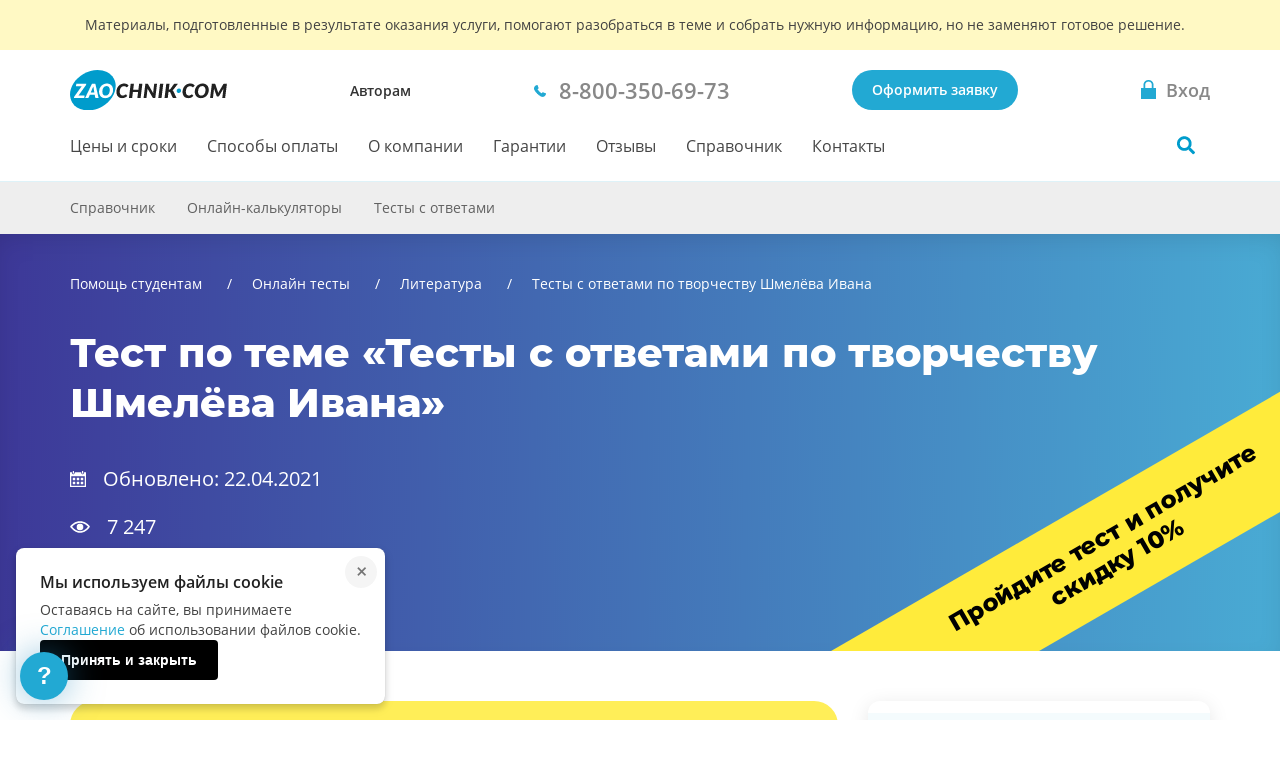

--- FILE ---
content_type: text/html; charset=utf-8
request_url: https://zaochnik.com/online-tests/literatura/113-s-otvetami-po-literature-tvorchestvo-shmeleva/
body_size: 14788
content:





<!DOCTYPE html>
<html lang="ru">
<head>
    <base href="/online-tests/literatura/113-s-otvetami-po-literature-tvorchestvo-shmeleva/">
    <meta charset="utf-8">
    <meta name="viewport" content="width=device-width, initial-scale=1">
    <script>
            !function(e,o){"object"==typeof exports&&"undefined"!=typeof module?module.exports=o():"function"==typeof define&&define.amd?define(o):(e="undefined"!=typeof globalThis?globalThis:e||self).Referrer=o()}(this,function(){"use strict";
            function e(e){for(var o=1;o<arguments.length;o++){var t=arguments[o];for(var n in t)e[n]=t[n]}return e}var o=function o(t,n){function r(o,r,i){if("undefined"!=typeof document){"number"==typeof(i=e({},n,i)).expires&&(i.expires=new Date(Date.now()+864e5*i.expires)),i.expires&&(i.expires=i.expires.toUTCString()),o=encodeURIComponent(o).replace(/%(2[346B]|5E|60|7C)/g,decodeURIComponent).replace(/[()]/g,escape);var c="";for(var a in i)i[a]&&(c+="; "+a,!0!==i[a]&&(c+="="+i[a].split(";")[0]));return document.cookie=o+"="+t.write(r,o)+c}}return Object.create({set:r,get:function(e){if("undefined"!=typeof document&&(!arguments.length||e)){for(var o=document.cookie?document.cookie.split("; "):[],n={},r=0;r<o.length;r++){var i=o[r].split("="),c=i.slice(1).join("=");try{var a=decodeURIComponent(i[0]);if(n[a]=t.read(c,a),e===a)break}catch(u){}}return e?n[e]:n}},remove:function(o,t){r(o,"",e({},t,{expires:-1}))},withAttributes:function(t){return o(this.converter,e({},this.attributes,t))},withConverter:function(t){return o(e({},this.converter,t),this.attributes)}},{attributes:{value:Object.freeze(n)},converter:{value:Object.freeze(t)}})}({read:function(e){return'"'===e[0]&&(e=e.slice(1,-1)),e.replace(/(%[\dA-F]{2})+/gi,decodeURIComponent)},write:function(e){return encodeURIComponent(e).replace(/%(2[346BF]|3[AC-F]|40|5[BDE]|60|7[BCD])/g,decodeURIComponent)}},{path:"/"});return(()=>{const e=window.document.referrer,t=window.location.origin,n=window.location.href,r=window.location.host,i=e=>new URL(window.location.href).searchParams.get(e),c=(e=>{let o;if(e)try{o=new URL(e).origin}catch(t){console.warn("Invalid referrer URL:",e,t),o=void 0}return o})(e),a=(e=>{let o;if(e)try{o=new URL(e).host}catch(t){console.warn("Invalid referrer URL:",e,t),o=void 0}return o})(e),u=(e,t)=>{try{void 0!==e&&o.set("zaochnik_ref",e,{expires:1,secure:!0,domain:`.${r}`}),void 0!==t&&o.set("zaochnik_href",t,{expires:1,secure:!0,domain:`.${r}`})}catch(n){console.warn("Failed to set referrer cookies:",n)}},s=["accounts.google.com","accounts.google.ru","accounts.google.by","accounts.google.kz","oauth.vk.com","oauth.vk.ru","id.vk.com","id.vk.ru","passport.yandex.ru","passport.yandex.by","passport.yandex.com","oauth.yandex.ru","oauth.yandex.by","oauth.yandex.com","www.pga.gazprombank.ru","securepayments.tinkoff.ru","pay.mixplat.ru"],d=["zaochnik.com",".zaochnik.com","zaochnik-com.com",".zaochnik-com.com","zaochnik.ru",".zaochnik.ru","zaochnik1.com","cabinet-zaochnik.com","cabinet-zaochnik.ru"],m=i("ref"),f=i("href"),h=m&&f;(m||f)&&u(m||"",f||"");const p=o.get("zaochnik_ref");if(c&&c!==t){d.some(e=>a&&(e.startsWith(".")?a.endsWith(e.slice(1)):a===e))||p&&p===e||-1!==s.indexOf(a)||h||u(e,n)}else if(!e){const e=o.get("zaochnik_href");(p||h)&&(p||!e||h)||u("",n)}const l=e=>{try{o.set("zaochnik_utm",e,{expires:1,secure:!0,domain:`.${r}`})}catch(t){console.warn("Failed to set UTM cookie:",t)}},g=i("utm");g&&l(g);const k=i("utm_campaign");if(k&&!g){const e=i("utm_source"),o=i("utm_medium"),t=i("utm_term"),n=i("utm_content");let r="?utm_campaign=",c="&utm_source=",a="&utm_medium=",u="&utm_term=",s="&utm_content=",d="";r+=k,d+=r,e&&(c+=e,d+=c),o&&(a+=o,d+=a),t&&(u+=t,d+=u),n&&(s+=n,d+=s),l(d)}})()});
        </script><!-- Varioqub experiments --><script type="text/javascript">
                (function(e, x, pe, r, i, me, nt){
                e[i]=e[i]||function(){(e[i].a=e[i].a||[]).push(arguments)},
                me=x.createElement(pe),me.async=1,me.src=r,nt=x.getElementsByTagName(pe)[0],nt.parentNode.insertBefore(me,nt)})
                (window, document, 'script', 'https://abt.s3.yandex.net/expjs/latest/exp.js', 'ymab');
                ymab('metrika.137901', 'init');
                </script><meta name="mailru-verification" content="4aca688bfdf13531"/><meta name="google-site-verification" content="g4oS9recUajRu4U8eZVgZybQDCdvxgc5Y3WA4SDX5jc"/><meta name="webmoney" content="37DE8863-8F32-4310-B1CD-682CA1457480"/><meta name="wmail-verification" content='0eedd59ba78bd0dd8ee41110a5bab74c'/>
    <title>Тесты с ответами по творчеству Шмелёва Ивана – пройти тест онлайн бесплатно</title>
    <meta name="keywords" content="">
    <meta name="description" content="Тесты с ответами по творчеству Шмелёва Ивана: узнать правильные варианты ответов на вопросы."/>
    <meta name="theme-color" content="#22a9d3">
    <link rel="canonical" href="https://zaochnik.com/online-tests/literatura/113-s-otvetami-po-literature-tvorchestvo-shmeleva/"/>
    <link rel="icon" type="image/png" href="/static/public/favicons/za_red_120.png"/>
    <link rel="icon" type="image/png" href="/static/public/favicons/za_red_192.png"/>
    <link rel="icon" type="image/svg+xml" sizes="any" href="/static/public/favicons/favicon.svg"/>
    <link rel="preload" href="/static/public/assets/fonts/OpenSansV23LatinCyrillicRegular.woff2" as="font" type="font/woff2" crossorigin>
    <link rel="preload" href="/static/public/assets/fonts/OpenSansV23LatinCyrillic600.woff2" as="font" type="font/woff2" crossorigin>
    <link rel="preload" href="/static/public/assets/fonts/MontserratV18LatinCyrillic800.woff2" as="font" type="font/woff2" crossorigin>
    <link rel="preload" href="/static/public/online-tests__test-detail.185ff1a625fe9aa29c60.min.css" as="style"><link rel="stylesheet" href="/static/public/online-tests__test-detail.185ff1a625fe9aa29c60.min.css"><script defer src="/static/public/vendor.6a50ac55b06df3090d44.min.js"></script><script defer src="/static/public/online-tests__test-detail.d3f5cd2fac6356174e97.min.js"></script>
</head>
<body class="body ">

    


    <div id="vue-head-instance">
        <header>
            <div
                v-scroll="scrollNavbar"
                class="bar js-bar"
                :class="[{ 'fixed': isNavbarSticky }]"
                @mouseenter="showNavbar"
                @focusin="showNavbar"
                @mouseleave="hideNavbar"
                @focusout="hideNavbar"
            >
                
    
                <!--noindex-->
                <div class="disclaimer">
                    <div class="disclaimer__wrapper">
                        <div class="disclaimer__title">
                            Материалы, подготовленные в результате оказания услуги,
                            помогают разобраться в теме и&nbsp;собрать нужную информацию,
                            но&nbsp;не&nbsp;заменяют готовое решение.
                        </div>
                    </div>
                </div>
                <!--/noindex-->
    
                <div class="bar__wrap">
                    <div class="bar__head">
                        <div class="bar__row">
                            <div v-click-outside="hideNavMobile">
                                <button
                                    type="button"
                                    class="button_reset bar__hamburger"
                                    :class="{ menu__close: isNavMobileShow }"
                                    aria-label="Мобильное меню"
                                    @click="toggleNavMobile"
                                >
                                    <span v-if="!loading" class="hamburger"></span>
                                    <loader
                                        v-else
                                        :loading="loading"
                                        :width-height="20">
                                    </loader>
                                </button>
                                <div v-if="isNavMobileShow">
                                    <navbar-mobile
                                        :author-or-client="'Авторам'"
                                        :author-or-client-url="'/toauthors/'"
                                        :is-nav-mobile-show="isNavMobileShow"
                                        :is-scroll-to-order="false"
                                        :nav-items="{&#x27;prices&#x27;: {&#x27;title&#x27;: &#x27;Цены и сроки&#x27;, &#x27;url&#x27;: &#x27;/services_and_prices/&#x27;}, &#x27;payment&#x27;: {&#x27;title&#x27;: &#x27;Способы оплаты&#x27;, &#x27;url&#x27;: &#x27;/payment/&#x27;}, &#x27;about&#x27;: {&#x27;title&#x27;: &#x27;О компании&#x27;, &#x27;url&#x27;: &#x27;/about/&#x27;}, &#x27;warranty&#x27;: {&#x27;title&#x27;: &#x27;Гарантии&#x27;, &#x27;url&#x27;: &#x27;/warranty/&#x27;}, &#x27;responses&#x27;: {&#x27;title&#x27;: &#x27;Отзывы&#x27;, &#x27;url&#x27;: &#x27;/responses/&#x27;}, &#x27;spravochnik&#x27;: {&#x27;title&#x27;: &#x27;Справочник&#x27;, &#x27;url&#x27;: &#x27;/spravochnik/&#x27;}, &#x27;contacts&#x27;: {&#x27;title&#x27;: &#x27;Контакты&#x27;, &#x27;url&#x27;: &#x27;/contacts/&#x27;}}"
                                        :project-free-phone="'8-800-350-69-73'"
                                        @hide-loading="hideLoader"
                                        @close="hideNavMobile"
                                    >
                                    </navbar-mobile>
                                </div>
                            </div>
                            <a href="/" class="logo logo_com">
                                
                                    <picture>
                                        <source srcset="/static/public/img/logo_zao_com.svg" media="(min-width: 1024px)">
                                        <source srcset="/static/public/img/logo_zao.svg" media="(max-width: 1023px)">
                                        <img src="/static/public/img/logo_zao_com.svg" width="139" height="40" alt="Zaochnik в г. Москва">
                                    </picture>
                                
                            </a>
                        </div>
                        <div class="bar__types">
                            <a href="/toauthors/" class="bar__types-ancor">
                                Авторам
                            </a>
                        </div>
                        <div class="bar__phone">
                            <a
                                href="tel:88003506973"
                                v-data-layer-push="'d-v1-e9'"
                            >
                                <span>8-800-350-69-73</span>
                            </a>
                        </div>
                        <div class="bar__order">
                            
                                <a
                                    href="/orders/"
                                    class="button button_primary bar__button"
                                    v-data-layer-push="'d-v1-e3'"
                                >Оформить заявку</a>
                            
                        </div>
                        <a
                            class="bar__signin bar__signin_active button button_reset"
                            :href="signinUrl"
                            aria-label="Вход в личный кабинет"
                        >
                            <span class="bar__signin-icon"></span>
                            <span class="bar__signin-title">Вход</span>
                        </a>
                    </div>
                    <nav class="bar__nav" itemscope itemtype="http://schema.org/SiteNavigationElement">
                        <ul class="bar__nav-list">
                            
                            <li>
                                <a class="bar__nav-item" href="/services_and_prices/" itemprop="url">Цены и сроки</a>
                            </li>
                            
                            <li>
                                <a class="bar__nav-item" href="/payment/" itemprop="url">Способы оплаты</a>
                            </li>
                            
                            <li>
                                <a class="bar__nav-item" href="/about/" itemprop="url">О компании</a>
                            </li>
                            
                            <li>
                                <a class="bar__nav-item" href="/warranty/" itemprop="url">Гарантии</a>
                            </li>
                            
                            <li>
                                <a class="bar__nav-item" href="/responses/" itemprop="url">Отзывы</a>
                            </li>
                            
                            <li>
                                <a class="bar__nav-item" href="/spravochnik/" itemprop="url">Справочник</a>
                            </li>
                            
                            <li>
                                <a class="bar__nav-item" href="/contacts/" itemprop="url">Контакты</a>
                            </li>
                            
                        </ul>
                        <div
                            class="bar__search"
                            :class="{ 'bar__search_open': isSearchActive}"
                        >
                            <button
                                v-if="isNavbarInitial"
                                type="button"
                                class="bar__search-button"
                                aria-label="Поиск по сайту"
                                @click="openNavbarSearch"
                            ></button>
                            <navbar-search
                                v-else
                                @open="isSearchActive = true"
                                @close="isSearchActive = false"
                            ></navbar-search>
                        </div>
                    </nav>
                </div>
            </div>
        </header>
    </div>

<div class="body__container js-body-container">
    <div id="vue-body-container-instance">
        
        <div class="inner-page">
            <div class="bar-sub">
                <div class="bar-sub__container">
                    <bar-sub-menu
                        :title="subBarTitle"
                    >
                        <template #list>
                            <ul class="bar-sub__list">
                                <li class="bar-sub__item">
                                    <a href="/spravochnik/" class="bar-sub__link">Справочник</a>
                                </li>
                                <li class="bar-sub__item">
                                    <a href="/online-calculators/" class="bar-sub__link">Онлайн-калькуляторы</a>
                                </li>
                                <li class="bar-sub__item">
                                    <a href="/online-tests/" class="bar-sub__link">Тесты с&nbsp;ответами</a>
                                </li>
                            </ul>
                        </template>
                    </bar-sub-menu>
                </div>
            </div>
            <div class="tests">

                <div class="billboard tests__billboard">
                    <div class="billboard__wrap tests__billboard-wrap">
                        
                        
                        <div class="breadcrumbs breadcrumbs_light">
                            <div class="breadcrumbs__container">
                                <ol class="breadcrumbs__list" itemscope itemtype="http://schema.org/BreadcrumbList">
                                    
                                        
                                            <li class="breadcrumbs__item" itemprop="itemListElement" itemscope itemtype="http://schema.org/ListItem">
                                                <a href="/" class="breadcrumbs__link" itemprop="item">
                                                    <span itemprop="name"> Помощь студентам</span>
                                                </a>
                                                <meta itemprop="position" content="1" />
                                            </li>
                                        
                                    
                                        
                                            <li class="breadcrumbs__item" itemprop="itemListElement" itemscope itemtype="http://schema.org/ListItem">
                                                <a href="/online-tests/" class="breadcrumbs__link" itemprop="item">
                                                    <span itemprop="name"> Онлайн тесты</span>
                                                </a>
                                                <meta itemprop="position" content="2" />
                                            </li>
                                        
                                    
                                        
                                            <li class="breadcrumbs__item" itemprop="itemListElement" itemscope itemtype="http://schema.org/ListItem">
                                                <a href="/online-tests/literatura/" class="breadcrumbs__link" itemprop="item">
                                                    <span itemprop="name"> Литература</span>
                                                </a>
                                                <meta itemprop="position" content="3" />
                                            </li>
                                        
                                    
                                        
                                            <li class="breadcrumbs__item breadcrumbs__item_current">
                                                <span itemprop="item">
                                                    <span itemprop="name"> Тесты с ответами по творчеству Шмелёва Ивана</span>
                                                </span>
                                                <meta itemprop="position" content="4" />
                                            </li>
                                        
                                    
                                </ol>
                            </div>
                        </div>
                        
                        <h1 class="title billboard__title tests__billboard-title">Тест по теме &laquo;Тесты с ответами по творчеству Шмелёва Ивана&raquo;</h1>
                        <ul class="billboard-shorts tests__billboard-shorts">
                            <li class="billboard-shorts__item tests__billboard-item">
                                <img src="/static/public/img/online-tests/calendar_ffffff.svg" alt="Обновление" width="16" height="16">
                                <p>Обновлено: 22.04.2021</p>
                            </li>
                            <li class="billboard-shorts__item tests__billboard-item">
                                <img src="/static/public/img/online-tests/iconmonstr-eye-5_ffffff.svg" alt="Просмотры" width="20" height="20">
                                <p>7 247</p>
                            </li>
                        </ul>
                        <p class="tests__billboard-promo">Пройдите тест и&nbsp;получите скидку&nbsp;10%</p>
                    </div>
                </div>

                <div class="section">
                    <div class="columns">
                        <div class="columns__wrap wrapper">
                            <div class="columns__main">
                                <div class="banner">
                                    <h2 class="banner__title">Нужна помощь с&nbsp;работой по&nbsp;литературе?</h2>
                                    <p class="banner__text">
                                        Наши эксперты помогут с&nbsp;любой студенческой работой: напишут по&nbsp;ГОСТу,
                                        в&nbsp;срок и&nbsp;с&nbsp;гарантией качества.
                                    </p>
                                    <button class="banner__button button" v-scroll-to="'tests-order'">Узнать стоимость</button>
                                </div>
                                <div class="title-box">
                                    <h2 class="title-box__text">16 вопросов</h2>
                                    <button
                                        @click="hideAnswers = !hideAnswers"
                                        :class="{'tests__btn_show ': hideAnswers }"
                                        class="tests__btn"
                                    >
                                        <template v-if="hideAnswers">Показать</template>
                                        <template v-else>Скрыть</template> все ответы
                                    </button>
                                </div>
                                
                                    <div
                                        class="quiz-card"
                                        :ref="`quiz-card-1`"
                                    >
                                        <card-quiz-header
                                            :hide-answers-all="hideAnswers"
                                            :question-all-condition="true"
                                            :question-number="1"
                                            :question-text="'Тема, нашедшая отражение в трагической повести И.С. Шмелева «Солнце мертвых»'"
                                        ></card-quiz-header>
                                        
                                        <ol class="quiz-card__answers-list">
                                            
                                            <card-quiz-answer
                                                :ref="`answer-1-а)`"
                                                :hide-answers-all="hideAnswers"
                                                :question-number="1"
                                                :answer-is-correct="false"
                                                :answer-number="'а)'"
                                                :answer-text="'Гражданской войны'"
                                            ></card-quiz-answer>
                                            
                                            <card-quiz-answer
                                                :ref="`answer-1-б)`"
                                                :hide-answers-all="hideAnswers"
                                                :question-number="1"
                                                :answer-is-correct="true"
                                                :answer-number="'б)'"
                                                :answer-text="'Послеоктябрьских событий и гражданской войны'"
                                            ></card-quiz-answer>
                                            
                                            <card-quiz-answer
                                                :ref="`answer-1-в)`"
                                                :hide-answers-all="hideAnswers"
                                                :question-number="1"
                                                :answer-is-correct="false"
                                                :answer-number="'в)'"
                                                :answer-text="'Послеоктябрьских событий'"
                                            ></card-quiz-answer>
                                            
                                            <card-quiz-answer
                                                :ref="`answer-1-г)`"
                                                :hide-answers-all="hideAnswers"
                                                :question-number="1"
                                                :answer-is-correct="false"
                                                :answer-number="'г)'"
                                                :answer-text="'Народной войны'"
                                            ></card-quiz-answer>
                                            
                                        </ol>
                                        
                                    </div>
                                
                                    <div
                                        class="quiz-card"
                                        :ref="`quiz-card-2`"
                                    >
                                        <card-quiz-header
                                            :hide-answers-all="hideAnswers"
                                            :question-all-condition="true"
                                            :question-number="2"
                                            :question-text="'Герои повести И.С. Шмелева «Солнце мертвых»'"
                                        ></card-quiz-header>
                                        
                                        <ol class="quiz-card__answers-list">
                                            
                                            <card-quiz-answer
                                                :ref="`answer-2-а)`"
                                                :hide-answers-all="hideAnswers"
                                                :question-number="2"
                                                :answer-is-correct="true"
                                                :answer-number="'а)'"
                                                :answer-text="'Дрозд, Кулеш, Верба'"
                                            ></card-quiz-answer>
                                            
                                            <card-quiz-answer
                                                :ref="`answer-2-б)`"
                                                :hide-answers-all="hideAnswers"
                                                :question-number="2"
                                                :answer-is-correct="false"
                                                :answer-number="'б)'"
                                                :answer-text="'Прокопий, Сашка'"
                                            ></card-quiz-answer>
                                            
                                            <card-quiz-answer
                                                :ref="`answer-2-в)`"
                                                :hide-answers-all="hideAnswers"
                                                :question-number="2"
                                                :answer-is-correct="false"
                                                :answer-number="'в)'"
                                                :answer-text="'Масленников, Яков Иванович'"
                                            ></card-quiz-answer>
                                            
                                            <card-quiz-answer
                                                :ref="`answer-2-г)`"
                                                :hide-answers-all="hideAnswers"
                                                :question-number="2"
                                                :answer-is-correct="false"
                                                :answer-number="'г)'"
                                                :answer-text="'Колька, Петька'"
                                            ></card-quiz-answer>
                                            
                                        </ol>
                                        
                                    </div>
                                
                                    <div
                                        class="quiz-card"
                                        :ref="`quiz-card-3`"
                                    >
                                        <card-quiz-header
                                            :hide-answers-all="hideAnswers"
                                            :question-all-condition="true"
                                            :question-number="3"
                                            :question-text="'Представитель русской интеллигенции в произведении И.С. Шмелева «Солнце мертвых»'"
                                        ></card-quiz-header>
                                        
                                        <ol class="quiz-card__answers-list">
                                            
                                            <card-quiz-answer
                                                :ref="`answer-3-а)`"
                                                :hide-answers-all="hideAnswers"
                                                :question-number="3"
                                                :answer-is-correct="false"
                                                :answer-number="'а)'"
                                                :answer-text="'Верба'"
                                            ></card-quiz-answer>
                                            
                                            <card-quiz-answer
                                                :ref="`answer-3-б)`"
                                                :hide-answers-all="hideAnswers"
                                                :question-number="3"
                                                :answer-is-correct="false"
                                                :answer-number="'б)'"
                                                :answer-text="'Дрозд'"
                                            ></card-quiz-answer>
                                            
                                            <card-quiz-answer
                                                :ref="`answer-3-в)`"
                                                :hide-answers-all="hideAnswers"
                                                :question-number="3"
                                                :answer-is-correct="false"
                                                :answer-number="'в)'"
                                                :answer-text="'Кашин'"
                                            ></card-quiz-answer>
                                            
                                            <card-quiz-answer
                                                :ref="`answer-3-г)`"
                                                :hide-answers-all="hideAnswers"
                                                :question-number="3"
                                                :answer-is-correct="true"
                                                :answer-number="'г)'"
                                                :answer-text="'Иван Михайлович'"
                                            ></card-quiz-answer>
                                            
                                        </ol>
                                        
                                    </div>
                                
                                    <div
                                        class="quiz-card"
                                        :ref="`quiz-card-4`"
                                    >
                                        <card-quiz-header
                                            :hide-answers-all="hideAnswers"
                                            :question-all-condition="true"
                                            :question-number="4"
                                            :question-text="'Настоящий громкий успех принесла Шмелеву повесть, написанная в 1910 году.'"
                                        ></card-quiz-header>
                                        
                                        <ol class="quiz-card__answers-list">
                                            
                                            <card-quiz-answer
                                                :ref="`answer-4-а)`"
                                                :hide-answers-all="hideAnswers"
                                                :question-number="4"
                                                :answer-is-correct="true"
                                                :answer-number="'а)'"
                                                :answer-text="'Человек из ресторана'"
                                            ></card-quiz-answer>
                                            
                                            <card-quiz-answer
                                                :ref="`answer-4-б)`"
                                                :hide-answers-all="hideAnswers"
                                                :question-number="4"
                                                :answer-is-correct="false"
                                                :answer-number="'б)'"
                                                :answer-text="'Два'"
                                            ></card-quiz-answer>
                                            
                                            <card-quiz-answer
                                                :ref="`answer-4-в)`"
                                                :hide-answers-all="hideAnswers"
                                                :question-number="4"
                                                :answer-is-correct="false"
                                                :answer-number="'в)'"
                                                :answer-text="'Распад'"
                                            ></card-quiz-answer>
                                            
                                            <card-quiz-answer
                                                :ref="`answer-4-г)`"
                                                :hide-answers-all="hideAnswers"
                                                :question-number="4"
                                                :answer-is-correct="false"
                                                :answer-number="'г)'"
                                                :answer-text="'Это было'"
                                            ></card-quiz-answer>
                                            
                                        </ol>
                                        
                                    </div>
                                
                                    <div
                                        class="quiz-card"
                                        :ref="`quiz-card-5`"
                                    >
                                        <card-quiz-header
                                            :hide-answers-all="hideAnswers"
                                            :question-all-condition="true"
                                            :question-number="5"
                                            :question-text="'Произведение Шмелева, написанное в связи с уходом на фронт горячо любимого сына Сергея'"
                                        ></card-quiz-header>
                                        
                                        <ol class="quiz-card__answers-list">
                                            
                                            <card-quiz-answer
                                                :ref="`answer-5-а)`"
                                                :hide-answers-all="hideAnswers"
                                                :question-number="5"
                                                :answer-is-correct="false"
                                                :answer-number="'а)'"
                                                :answer-text="'Лето господне'"
                                            ></card-quiz-answer>
                                            
                                            <card-quiz-answer
                                                :ref="`answer-5-б)`"
                                                :hide-answers-all="hideAnswers"
                                                :question-number="5"
                                                :answer-is-correct="true"
                                                :answer-number="'б)'"
                                                :answer-text="'Это было'"
                                            ></card-quiz-answer>
                                            
                                            <card-quiz-answer
                                                :ref="`answer-5-в)`"
                                                :hide-answers-all="hideAnswers"
                                                :question-number="5"
                                                :answer-is-correct="false"
                                                :answer-number="'в)'"
                                                :answer-text="'Солнца мертвых'"
                                            ></card-quiz-answer>
                                            
                                            <card-quiz-answer
                                                :ref="`answer-5-г)`"
                                                :hide-answers-all="hideAnswers"
                                                :question-number="5"
                                                :answer-is-correct="false"
                                                :answer-number="'г)'"
                                                :answer-text="'Богомолье'"
                                            ></card-quiz-answer>
                                            
                                        </ol>
                                        
                                    </div>
                                
                                    <div
                                        class="quiz-card"
                                        :ref="`quiz-card-6`"
                                    >
                                        <card-quiz-header
                                            :hide-answers-all="hideAnswers"
                                            :question-all-condition="true"
                                            :question-number="6"
                                            :question-text="'Первое произведение Шмелева эмигрантского периода'"
                                        ></card-quiz-header>
                                        
                                        <ol class="quiz-card__answers-list">
                                            
                                            <card-quiz-answer
                                                :ref="`answer-6-а)`"
                                                :hide-answers-all="hideAnswers"
                                                :question-number="6"
                                                :answer-is-correct="true"
                                                :answer-number="'а)'"
                                                :answer-text="'Солнце мертвых'"
                                            ></card-quiz-answer>
                                            
                                            <card-quiz-answer
                                                :ref="`answer-6-б)`"
                                                :hide-answers-all="hideAnswers"
                                                :question-number="6"
                                                :answer-is-correct="false"
                                                :answer-number="'б)'"
                                                :answer-text="'Лето Господне'"
                                            ></card-quiz-answer>
                                            
                                            <card-quiz-answer
                                                :ref="`answer-6-в)`"
                                                :hide-answers-all="hideAnswers"
                                                :question-number="6"
                                                :answer-is-correct="false"
                                                :answer-number="'в)'"
                                                :answer-text="'Богомолье'"
                                            ></card-quiz-answer>
                                            
                                            <card-quiz-answer
                                                :ref="`answer-6-г)`"
                                                :hide-answers-all="hideAnswers"
                                                :question-number="6"
                                                :answer-is-correct="false"
                                                :answer-number="'г)'"
                                                :answer-text="'Няня из Москвы'"
                                            ></card-quiz-answer>
                                            
                                        </ol>
                                        
                                    </div>
                                
                                    <div
                                        class="quiz-card"
                                        :ref="`quiz-card-7`"
                                    >
                                        <card-quiz-header
                                            :hide-answers-all="hideAnswers"
                                            :question-all-condition="true"
                                            :question-number="7"
                                            :question-text="'В этом произведении Шмелев зарисовано все: «от разливанного постного рынка» до «запахов и молитв яблочного Спаса», от “розговин” до «крещенского купанья в проруби»'"
                                        ></card-quiz-header>
                                        
                                        <ol class="quiz-card__answers-list">
                                            
                                            <card-quiz-answer
                                                :ref="`answer-7-а)`"
                                                :hide-answers-all="hideAnswers"
                                                :question-number="7"
                                                :answer-is-correct="false"
                                                :answer-number="'а)'"
                                                :answer-text="'Богомолье'"
                                            ></card-quiz-answer>
                                            
                                            <card-quiz-answer
                                                :ref="`answer-7-б)`"
                                                :hide-answers-all="hideAnswers"
                                                :question-number="7"
                                                :answer-is-correct="false"
                                                :answer-number="'б)'"
                                                :answer-text="'Солнце мертвых'"
                                            ></card-quiz-answer>
                                            
                                            <card-quiz-answer
                                                :ref="`answer-7-в)`"
                                                :hide-answers-all="hideAnswers"
                                                :question-number="7"
                                                :answer-is-correct="false"
                                                :answer-number="'в)'"
                                                :answer-text="'Это было'"
                                            ></card-quiz-answer>
                                            
                                            <card-quiz-answer
                                                :ref="`answer-7-г)`"
                                                :hide-answers-all="hideAnswers"
                                                :question-number="7"
                                                :answer-is-correct="true"
                                                :answer-number="'г)'"
                                                :answer-text="'Лето Господне'"
                                            ></card-quiz-answer>
                                            
                                        </ol>
                                        
                                    </div>
                                
                                    <div
                                        class="quiz-card"
                                        :ref="`quiz-card-8`"
                                    >
                                        <card-quiz-header
                                            :hide-answers-all="hideAnswers"
                                            :question-all-condition="true"
                                            :question-number="8"
                                            :question-text="'О чем произведение Шмелева «Солнце мертвых»'"
                                        ></card-quiz-header>
                                        
                                        <ol class="quiz-card__answers-list">
                                            
                                            <card-quiz-answer
                                                :ref="`answer-8-а)`"
                                                :hide-answers-all="hideAnswers"
                                                :question-number="8"
                                                :answer-is-correct="true"
                                                :answer-number="'а)'"
                                                :answer-text="'О Крыме времени большевиков'"
                                            ></card-quiz-answer>
                                            
                                            <card-quiz-answer
                                                :ref="`answer-8-б)`"
                                                :hide-answers-all="hideAnswers"
                                                :question-number="8"
                                                :answer-is-correct="false"
                                                :answer-number="'б)'"
                                                :answer-text="'О смене власти'"
                                            ></card-quiz-answer>
                                            
                                            <card-quiz-answer
                                                :ref="`answer-8-в)`"
                                                :hide-answers-all="hideAnswers"
                                                :question-number="8"
                                                :answer-is-correct="false"
                                                :answer-number="'в)'"
                                                :answer-text="'О пагубном влиянии литературы на настроение общество'"
                                            ></card-quiz-answer>
                                            
                                            <card-quiz-answer
                                                :ref="`answer-8-г)`"
                                                :hide-answers-all="hideAnswers"
                                                :question-number="8"
                                                :answer-is-correct="false"
                                                :answer-number="'г)'"
                                                :answer-text="'О своей нелегкой судьбе'"
                                            ></card-quiz-answer>
                                            
                                        </ol>
                                        
                                    </div>
                                
                                    <div
                                        class="quiz-card"
                                        :ref="`quiz-card-9`"
                                    >
                                        <card-quiz-header
                                            :hide-answers-all="hideAnswers"
                                            :question-all-condition="true"
                                            :question-number="9"
                                            :question-text="'Что объединяет рассказы Шмелева “Богомолье”, “Лето Господне”, “Родное»'"
                                        ></card-quiz-header>
                                        
                                        <ol class="quiz-card__answers-list">
                                            
                                            <card-quiz-answer
                                                :ref="`answer-9-а)`"
                                                :hide-answers-all="hideAnswers"
                                                :question-number="9"
                                                :answer-is-correct="true"
                                                :answer-number="'а)'"
                                                :answer-text="'Биография ребенка'"
                                            ></card-quiz-answer>
                                            
                                            <card-quiz-answer
                                                :ref="`answer-9-б)`"
                                                :hide-answers-all="hideAnswers"
                                                :question-number="9"
                                                :answer-is-correct="false"
                                                :answer-number="'б)'"
                                                :answer-text="'Сюжет'"
                                            ></card-quiz-answer>
                                            
                                            <card-quiz-answer
                                                :ref="`answer-9-в)`"
                                                :hide-answers-all="hideAnswers"
                                                :question-number="9"
                                                :answer-is-correct="false"
                                                :answer-number="'в)'"
                                                :answer-text="'Место действия в рассказах'"
                                            ></card-quiz-answer>
                                            
                                            <card-quiz-answer
                                                :ref="`answer-9-г)`"
                                                :hide-answers-all="hideAnswers"
                                                :question-number="9"
                                                :answer-is-correct="false"
                                                :answer-number="'г)'"
                                                :answer-text="'Исторические события'"
                                            ></card-quiz-answer>
                                            
                                        </ol>
                                        
                                    </div>
                                
                                    <div
                                        class="quiz-card"
                                        :ref="`quiz-card-10`"
                                    >
                                        <card-quiz-header
                                            :hide-answers-all="hideAnswers"
                                            :question-all-condition="true"
                                            :question-number="10"
                                            :question-text="'Кто главный герой повести «Человек из ресторана»'"
                                        ></card-quiz-header>
                                        
                                        <ol class="quiz-card__answers-list">
                                            
                                            <card-quiz-answer
                                                :ref="`answer-10-а)`"
                                                :hide-answers-all="hideAnswers"
                                                :question-number="10"
                                                :answer-is-correct="true"
                                                :answer-number="'а)'"
                                                :answer-text="'Скороходов'"
                                            ></card-quiz-answer>
                                            
                                            <card-quiz-answer
                                                :ref="`answer-10-б)`"
                                                :hide-answers-all="hideAnswers"
                                                :question-number="10"
                                                :answer-is-correct="false"
                                                :answer-number="'б)'"
                                                :answer-text="'Кулеш'"
                                            ></card-quiz-answer>
                                            
                                            <card-quiz-answer
                                                :ref="`answer-10-в)`"
                                                :hide-answers-all="hideAnswers"
                                                :question-number="10"
                                                :answer-is-correct="false"
                                                :answer-number="'в)'"
                                                :answer-text="'Дрозд'"
                                            ></card-quiz-answer>
                                            
                                            <card-quiz-answer
                                                :ref="`answer-10-г)`"
                                                :hide-answers-all="hideAnswers"
                                                :question-number="10"
                                                :answer-is-correct="false"
                                                :answer-number="'г)'"
                                                :answer-text="'Митька'"
                                            ></card-quiz-answer>
                                            
                                        </ol>
                                        
                                    </div>
                                
                                    <div
                                        class="quiz-card"
                                        :ref="`quiz-card-11`"
                                    >
                                        <card-quiz-header
                                            :hide-answers-all="hideAnswers"
                                            :question-all-condition="true"
                                            :question-number="11"
                                            :question-text="'Книги, явившиеся вершиной позднего творчества Шмелева, и принесшие ему европейскую известность'"
                                        ></card-quiz-header>
                                        
                                        <ol class="quiz-card__answers-list">
                                            
                                            <card-quiz-answer
                                                :ref="`answer-11-а)`"
                                                :hide-answers-all="hideAnswers"
                                                :question-number="11"
                                                :answer-is-correct="false"
                                                :answer-number="'а)'"
                                                :answer-text="'“Чужая кровь”, “Это было”'"
                                            ></card-quiz-answer>
                                            
                                            <card-quiz-answer
                                                :ref="`answer-11-б)`"
                                                :hide-answers-all="hideAnswers"
                                                :question-number="11"
                                                :answer-is-correct="true"
                                                :answer-number="'б)'"
                                                :answer-text="'«Лето Господне», «Богомолье», сборник «Родное»'"
                                            ></card-quiz-answer>
                                            
                                            <card-quiz-answer
                                                :ref="`answer-11-в)`"
                                                :hide-answers-all="hideAnswers"
                                                :question-number="11"
                                                :answer-is-correct="false"
                                                :answer-number="'в)'"
                                                :answer-text="'“Каменный век”, “На пеньках”, “Про одну старуху”'"
                                            ></card-quiz-answer>
                                            
                                            <card-quiz-answer
                                                :ref="`answer-11-г)`"
                                                :hide-answers-all="hideAnswers"
                                                :question-number="11"
                                                :answer-is-correct="false"
                                                :answer-number="'г)'"
                                                :answer-text="'“Пугливая тишина”, “Стена”'"
                                            ></card-quiz-answer>
                                            
                                        </ol>
                                        
                                    </div>
                                
                                    <div
                                        class="quiz-card"
                                        :ref="`quiz-card-12`"
                                    >
                                        <card-quiz-header
                                            :hide-answers-all="hideAnswers"
                                            :question-all-condition="true"
                                            :question-number="12"
                                            :question-text="'По какому принципу строится композиция произведения «Лето Господне» Шмелева'"
                                        ></card-quiz-header>
                                        
                                        <ol class="quiz-card__answers-list">
                                            
                                            <card-quiz-answer
                                                :ref="`answer-12-а)`"
                                                :hide-answers-all="hideAnswers"
                                                :question-number="12"
                                                :answer-is-correct="true"
                                                :answer-number="'а)'"
                                                :answer-text="'Композиция соответствует годовому циклу православных праздников'"
                                            ></card-quiz-answer>
                                            
                                            <card-quiz-answer
                                                :ref="`answer-12-б)`"
                                                :hide-answers-all="hideAnswers"
                                                :question-number="12"
                                                :answer-is-correct="false"
                                                :answer-number="'б)'"
                                                :answer-text="'Кольцевая'"
                                            ></card-quiz-answer>
                                            
                                            <card-quiz-answer
                                                :ref="`answer-12-в)`"
                                                :hide-answers-all="hideAnswers"
                                                :question-number="12"
                                                :answer-is-correct="false"
                                                :answer-number="'в)'"
                                                :answer-text="'От главы к главе нарастает конфликт'"
                                            ></card-quiz-answer>
                                            
                                            <card-quiz-answer
                                                :ref="`answer-12-г)`"
                                                :hide-answers-all="hideAnswers"
                                                :question-number="12"
                                                :answer-is-correct="false"
                                                :answer-number="'г)'"
                                                :answer-text="'Главы расположены не по порядку'"
                                            ></card-quiz-answer>
                                            
                                        </ol>
                                        
                                    </div>
                                
                                    <div
                                        class="quiz-card"
                                        :ref="`quiz-card-13`"
                                    >
                                        <card-quiz-header
                                            :hide-answers-all="hideAnswers"
                                            :question-all-condition="true"
                                            :question-number="13"
                                            :question-text="'В произведении Шмелева «Лето Господне» наставником мальчика Вани является'"
                                        ></card-quiz-header>
                                        
                                        <ol class="quiz-card__answers-list">
                                            
                                            <card-quiz-answer
                                                :ref="`answer-13-а)`"
                                                :hide-answers-all="hideAnswers"
                                                :question-number="13"
                                                :answer-is-correct="false"
                                                :answer-number="'а)'"
                                                :answer-text="'Скороходов'"
                                            ></card-quiz-answer>
                                            
                                            <card-quiz-answer
                                                :ref="`answer-13-б)`"
                                                :hide-answers-all="hideAnswers"
                                                :question-number="13"
                                                :answer-is-correct="false"
                                                :answer-number="'б)'"
                                                :answer-text="'Дрозд'"
                                            ></card-quiz-answer>
                                            
                                            <card-quiz-answer
                                                :ref="`answer-13-в)`"
                                                :hide-answers-all="hideAnswers"
                                                :question-number="13"
                                                :answer-is-correct="true"
                                                :answer-number="'в)'"
                                                :answer-text="'Горкин'"
                                            ></card-quiz-answer>
                                            
                                            <card-quiz-answer
                                                :ref="`answer-13-г)`"
                                                :hide-answers-all="hideAnswers"
                                                :question-number="13"
                                                :answer-is-correct="false"
                                                :answer-number="'г)'"
                                                :answer-text="'Мирина'"
                                            ></card-quiz-answer>
                                            
                                        </ol>
                                        
                                    </div>
                                
                                    <div
                                        class="quiz-card"
                                        :ref="`quiz-card-14`"
                                    >
                                        <card-quiz-header
                                            :hide-answers-all="hideAnswers"
                                            :question-all-condition="true"
                                            :question-number="14"
                                            :question-text="'Герои произведения Шмелева «Богомолье»'"
                                        ></card-quiz-header>
                                        
                                        <ol class="quiz-card__answers-list">
                                            
                                            <card-quiz-answer
                                                :ref="`answer-14-а)`"
                                                :hide-answers-all="hideAnswers"
                                                :question-number="14"
                                                :answer-is-correct="false"
                                                :answer-number="'а)'"
                                                :answer-text="'Скороходов'"
                                            ></card-quiz-answer>
                                            
                                            <card-quiz-answer
                                                :ref="`answer-14-б)`"
                                                :hide-answers-all="hideAnswers"
                                                :question-number="14"
                                                :answer-is-correct="true"
                                                :answer-number="'б)'"
                                                :answer-text="'Ваня, Горкин, Антип, Федя'"
                                            ></card-quiz-answer>
                                            
                                            <card-quiz-answer
                                                :ref="`answer-14-в)`"
                                                :hide-answers-all="hideAnswers"
                                                :question-number="14"
                                                :answer-is-correct="false"
                                                :answer-number="'в)'"
                                                :answer-text="'Масленников, Яков Иванович'"
                                            ></card-quiz-answer>
                                            
                                            <card-quiz-answer
                                                :ref="`answer-14-г)`"
                                                :hide-answers-all="hideAnswers"
                                                :question-number="14"
                                                :answer-is-correct="false"
                                                :answer-number="'г)'"
                                                :answer-text="'Дрозд, Кулеш, Верба'"
                                            ></card-quiz-answer>
                                            
                                        </ol>
                                        
                                    </div>
                                
                                    <div
                                        class="quiz-card"
                                        :ref="`quiz-card-15`"
                                    >
                                        <card-quiz-header
                                            :hide-answers-all="hideAnswers"
                                            :question-all-condition="true"
                                            :question-number="15"
                                            :question-text="'Что лежит в основе сюжета «Богомолья» Шмелева'"
                                        ></card-quiz-header>
                                        
                                        <ol class="quiz-card__answers-list">
                                            
                                            <card-quiz-answer
                                                :ref="`answer-15-а)`"
                                                :hide-answers-all="hideAnswers"
                                                :question-number="15"
                                                :answer-is-correct="true"
                                                :answer-number="'а)'"
                                                :answer-text="'Путь в Лавру'"
                                            ></card-quiz-answer>
                                            
                                            <card-quiz-answer
                                                :ref="`answer-15-б)`"
                                                :hide-answers-all="hideAnswers"
                                                :question-number="15"
                                                :answer-is-correct="false"
                                                :answer-number="'б)'"
                                                :answer-text="'Спор о Боге'"
                                            ></card-quiz-answer>
                                            
                                            <card-quiz-answer
                                                :ref="`answer-15-в)`"
                                                :hide-answers-all="hideAnswers"
                                                :question-number="15"
                                                :answer-is-correct="false"
                                                :answer-number="'в)'"
                                                :answer-text="'Жизнь и быт простого народа'"
                                            ></card-quiz-answer>
                                            
                                            <card-quiz-answer
                                                :ref="`answer-15-г)`"
                                                :hide-answers-all="hideAnswers"
                                                :question-number="15"
                                                :answer-is-correct="false"
                                                :answer-number="'г)'"
                                                :answer-text="'Предательство Вани'"
                                            ></card-quiz-answer>
                                            
                                        </ol>
                                        
                                    </div>
                                
                                    <div
                                        class="quiz-card"
                                        :ref="`quiz-card-16`"
                                    >
                                        <card-quiz-header
                                            :hide-answers-all="hideAnswers"
                                            :question-all-condition="true"
                                            :question-number="16"
                                            :question-text="'Кому из героев «Богомолья» Шмелева старец Варнава адресует слова: «...Господь с тобой, в миру хорошие-то нужней!..»'"
                                        ></card-quiz-header>
                                        
                                        <ol class="quiz-card__answers-list">
                                            
                                            <card-quiz-answer
                                                :ref="`answer-16-а)`"
                                                :hide-answers-all="hideAnswers"
                                                :question-number="16"
                                                :answer-is-correct="true"
                                                :answer-number="'а)'"
                                                :answer-text="'Феди'"
                                            ></card-quiz-answer>
                                            
                                            <card-quiz-answer
                                                :ref="`answer-16-б)`"
                                                :hide-answers-all="hideAnswers"
                                                :question-number="16"
                                                :answer-is-correct="false"
                                                :answer-number="'б)'"
                                                :answer-text="'Вани'"
                                            ></card-quiz-answer>
                                            
                                            <card-quiz-answer
                                                :ref="`answer-16-в)`"
                                                :hide-answers-all="hideAnswers"
                                                :question-number="16"
                                                :answer-is-correct="false"
                                                :answer-number="'в)'"
                                                :answer-text="'Антипу'"
                                            ></card-quiz-answer>
                                            
                                            <card-quiz-answer
                                                :ref="`answer-16-г)`"
                                                :hide-answers-all="hideAnswers"
                                                :question-number="16"
                                                :answer-is-correct="false"
                                                :answer-number="'г)'"
                                                :answer-text="'Горкину'"
                                            ></card-quiz-answer>
                                            
                                        </ol>
                                        
                                    </div>
                                
                                <online-tests-results
                                    :questions-count="16"
                                    :questions-right="questionsRight"
                                    @retry="resetAllAnswers"
                                    @show-results="checkAllCards"
                                ></online-tests-results>
                                <online-tests-table :users="users"></online-tests-table>
                            </div>
                            <div class="columns__aside">
                                <div class="spr-categories spr-categories_worktypes">
                                    <div class="spr-categories__title">
                                        Выполним любые типы работ
                                    </div>
                                    <ul class="spr-categories__list">
                                        <li class="spr-categories__item">
                                            <a href="/diplomnaya-rabota/" class="spr-categories__link">Дипломные работы</a>
                                        </li>
                                        <li class="spr-categories__item">
                                            <a href="/kursovaya-rabota/" class="spr-categories__link">Курсовые работы</a>
                                        </li>
                                        <li class="spr-categories__item">
                                            <a href="/referat/" class="spr-categories__link">Рефераты</a>
                                        </li>
                                        <li class="spr-categories__item">
                                            <a href="/kontrolnye-raboty/" class="spr-categories__link">Контрольные работы</a>
                                        </li>
                                        <li class="spr-categories__item">
                                            <a href="/report-on-practice/" class="spr-categories__link">Отчет по практике</a>
                                        </li>
                                        <li class="spr-categories__item">
                                            <a href="/esse/" class="spr-categories__link">Эссе</a>
                                        </li>
                                    </ul>
                                </div>
                                <div class="top">
                                    <h3 class="top__title">Топ-5 пользователей</h3>
                                    <div class="top__table">
                                        <table>
                                            <thead>
                                                <tr>
                                                    <th>Пользователь</th>
                                                    <th>Место</th>
                                                </tr>
                                            </thead>
                                            <tbody>
                                                <tr
                                                    v-for="(user, idx) in bestUsers"
                                                    :key="idx"
                                                >
                                                    <td>{* user.name *}</td>
                                                    <td>{* idx + 1 *}</td>
                                                </tr>
                                            </tbody>
                                        </table>
                                    </div>
                                    <button
                                        class="top__button button"
                                        v-scroll-to="'online-tests-table'"
                                    >
                                        Рейтинг
                                    </button>
                                </div>
                                <div v-if="bannerVariant === 'A'">
                                    
                                    
                                
                                    
                                
                                    
                                
                                    
                                
                                    
                                
                                    
                                
                                    
                                
                                    
                                
                                    
                                    <div class="promo-banner-aside">
                                        <div class="promo-banner-aside__container">
                                            <div class="promo-banner-aside__content">
                                                <header class="promo-banner-aside__header">
                                                    <h3 class="promo-banner-aside__title">Zaochnik в VK — будьте в теме!</h3>
                                                </header>
                                                <ul class="promo-banner-aside__list">
                                                    <li class="promo-banner-aside__list-item">Подарки каждую неделю</li>
                                                    <li class="promo-banner-aside__list-item">Чек-листы, боты, лайфхаки для учёбы</li>
                                                    <li class="promo-banner-aside__list-item">Секретные промокоды только для подписчиков</li>
                                                </ul>
                                                <a
                                                    href="https://vk.com/zaochnik_student"
                                                    class="promo-banner-aside__button"
                                                    rel="noopener"
                                                    target="_blank"
                                                >
                                                    Подпишись на&nbsp;канал
                                                </a>
                                            </div>
                                            <picture class="promo-banner-aside__image">
                                                <source srcset="/static/public/img/online-tests/banner/vk-banner.webp 1x, /static/public/img/online-tests/banner/vk-banner%402x.webp 2x" type="image/webp">
                                                <source srcset="/static/public/img/online-tests/banner/vk-banner.png 1x, /static/public/img/online-tests/banner/vk-banner%402x.png 2x" type="image/png">
                                                <img src="/static/public/img/online-tests/banner/vk-banner.png" alt="Zaochnik в VK — будьте в теме!" loading="lazy">
                                            </picture>
                                        </div>
                                    </div>                                </div>
                                
                                
                                    
                                
                                    
                                
                                    
                                
                                    
                                
                                    
                                
                                    
                                
                                
                                
                                
                                
                                
                                
                                
                                
                                <div v-else>
                                    <div class="promo-banner-aside">
                                        <div class="promo-banner-aside__container">
                                            <div class="promo-banner-aside__content">
                                                <header class="promo-banner-aside__header">
                                                    <h3 class="promo-banner-aside__title">Zaochnik в Telegram — будьте в теме!</h3>
                                                </header>
                                                <ul class="promo-banner-aside__list">
                                                    <li class="promo-banner-aside__list-item">Подарки каждую неделю</li>
                                                    <li class="promo-banner-aside__list-item">Чек-листы, боты, лайфхаки для учёбы</li>
                                                    <li class="promo-banner-aside__list-item">Секретные промокоды только для подписчиков</li>
                                                </ul>
                                                <a
                                                    href="https://t.me/+7e8fx5a701M1Mzli"
                                                    class="promo-banner-aside__button"
                                                    rel="noopener"
                                                    target="_blank"
                                                >
                                                    Подпишись на&nbsp;канал
                                                </a>
                                            </div>
                                            <picture class="promo-banner-aside__image">
                                                <source srcset="/static/public/img/online-tests/banner/tg-banner.webp 1x, /static/public/img/online-tests/banner/tg-banner%402x.webp 2x" type="image/webp">
                                                <source srcset="/static/public/img/online-tests/banner/tg-banner.png 1x, /static/public/img/online-tests/banner/tg-banner%402x.png 2x" type="image/png">
                                                <img src="/static/public/img/online-tests/banner/tg-banner.png" alt="Zaochnik в Telegram — будьте в теме!" loading="lazy">
                                            </picture>
                                        </div>
                                    </div>                                </div>
                                
                                
                                
                                
                                
                                
                                
                                
                                
                                
                                
                                
                                
                                
                                
                                
                                
                                
                                
                                
                                
                                
                                
                                

                                <div class="sticky">
                                    <order-with-operator-wrapper
                                        color-wrapper="yellow"
                                        :counter-id="'137901'"
                                        init-goal="onlinetestright"
                                        title="Поможем с курсовой, дипломной или рефератом"
                                    ></order-with-operator-wrapper>
                                </div>
                            </div>
                        </div>
                    </div>
                </div>
                
                
                <div class="section">
                    <div class="section__header head__header">
                        <h2 class="section__header-title head__header-title">Популярные тесты по литературе</h2>
                    </div>
                    <div class="tests-cards">
                        
                        <div class="tests-cards__item worktypes__item">
                            <div class="tests-card">
                                <div class="tests-card__category">
                                        
                                        <img src="/static/public/img/online-tests/pedagogy.svg" loading="lazy" alt="icon" class="tests-card__image tests-card__image_static">
                                        
                                        <span class="worktypes__link">Литература</span>
                                </div>
                                <a href="/online-tests/literatura/114-s-otvetami-po-literature-tvorchestvo-andreeva/" class="tests-card__header worktype__link worktype__link_bottom">
                                    Тесты с ответами по творчеству Андреева Леонида
                                </a>
                                <div class="tests-card__footer">
                                    <div class="tests-card__item">
                                        <img src="/static/public/img/online-tests/calendar_a9c2d1.svg" alt="Календарь" width="16" height="16" loading="lazy">
                                        <p>28.04.2021</p>
                                    </div>
                                    
                                    <div class="tests-card__item">
                                        <img src="/static/public/img/online-tests/iconmonstr-eye-3_a9c2d1.svg" alt="Просмотры" width="25" height="25" loading="lazy">
                                        <p>9 830</p>
                                    </div>
                                    
                                    <div class="tests-card__item">
                                        <img src="/static/public/img/online-tests/question-circle_a9c2d1.svg" alt="Количество" width="20" height="20" loading="lazy">
                                        <p>19</p>
                                    </div>
                                </div>
                            </div>
                        </div>
                        
                        <div class="tests-cards__item worktypes__item">
                            <div class="tests-card">
                                <div class="tests-card__category">
                                        
                                        <img src="/static/public/img/online-tests/pedagogy.svg" loading="lazy" alt="icon" class="tests-card__image tests-card__image_static">
                                        
                                        <span class="worktypes__link">Литература</span>
                                </div>
                                <a href="/online-tests/literatura/113-s-otvetami-po-literature-tvorchestvo-shmeleva/" class="tests-card__header worktype__link worktype__link_bottom">
                                    Тесты с ответами по творчеству Шмелёва Ивана
                                </a>
                                <div class="tests-card__footer">
                                    <div class="tests-card__item">
                                        <img src="/static/public/img/online-tests/calendar_a9c2d1.svg" alt="Календарь" width="16" height="16" loading="lazy">
                                        <p>22.04.2021</p>
                                    </div>
                                    
                                    <div class="tests-card__item">
                                        <img src="/static/public/img/online-tests/iconmonstr-eye-3_a9c2d1.svg" alt="Просмотры" width="25" height="25" loading="lazy">
                                        <p>7 248</p>
                                    </div>
                                    
                                    <div class="tests-card__item">
                                        <img src="/static/public/img/online-tests/question-circle_a9c2d1.svg" alt="Количество" width="20" height="20" loading="lazy">
                                        <p>16</p>
                                    </div>
                                </div>
                            </div>
                        </div>
                        
                    </div>
                </div>
                
                

                <section class="section card-services">
                    <div class="wrapper">
                        <header>
                            <h2 class="title title_2 card-services__title">Мы&nbsp;поможем сдать на&nbsp;отлично и&nbsp;без пересдач</h2>
                        </header>
                        <ul class="card-services-list services-list">
                            
                            <li class="card-services-list__item card-services-list__item_icon-1">
                                <a href="/kontrolnye-raboty/" class="services-list__link" target="_blank" rel="noopener noreferrer">
                                    <p class="card-services-list__text card-services-list__text_title">Контрольная работа</p>
                                    <div class="services-list__text-box">
                                        <p class="card-services-list__text card-services-list__text_term">
                                            от&nbsp;1&nbsp;дня
                                            <span>/</span>
                                        </p>
                                        <p class="card-services-list__text card-services-list__text_cost">
                                            от&nbsp;100&nbsp;руб
                                        </p>
                                    </div>
                                </a>
                            </li>
                            
                            <li class="card-services-list__item card-services-list__item_icon-2">
                                <a href="/kursovaya-rabota/" class="services-list__link" target="_blank" rel="noopener noreferrer">
                                    <p class="card-services-list__text card-services-list__text_title">Курсовая работа</p>
                                    <div class="services-list__text-box">
                                        <p class="card-services-list__text card-services-list__text_term">
                                            от&nbsp;5&nbsp;дней
                                            <span>/</span>
                                        </p>
                                        <p class="card-services-list__text card-services-list__text_cost">
                                            от&nbsp;1800&nbsp;руб
                                        </p>
                                    </div>
                                </a>
                            </li>
                            
                            <li class="card-services-list__item card-services-list__item_icon-3">
                                <a href="/diplomnaya-rabota/" class="services-list__link" target="_blank" rel="noopener noreferrer">
                                    <p class="card-services-list__text card-services-list__text_title">Дипломная работа</p>
                                    <div class="services-list__text-box">
                                        <p class="card-services-list__text card-services-list__text_term">
                                            от&nbsp;7&nbsp;дней
                                            <span>/</span>
                                        </p>
                                        <p class="card-services-list__text card-services-list__text_cost">
                                            от&nbsp;7950&nbsp;руб
                                        </p>
                                    </div>
                                </a>
                            </li>
                            
                            <li class="card-services-list__item card-services-list__item_icon-4">
                                <a href="/referat/" class="services-list__link" target="_blank" rel="noopener noreferrer">
                                    <p class="card-services-list__text card-services-list__text_title">Реферат</p>
                                    <div class="services-list__text-box">
                                        <p class="card-services-list__text card-services-list__text_term">
                                            от&nbsp;1&nbsp;дня
                                            <span>/</span>
                                        </p>
                                        <p class="card-services-list__text card-services-list__text_cost">
                                            от&nbsp;700&nbsp;руб
                                        </p>
                                    </div>
                                </a>
                            </li>
                            
                            <li class="card-services-list__item card-services-list__item_icon-31">
                                <a href="/online-pomosh/" class="services-list__link" target="_blank" rel="noopener noreferrer">
                                    <p class="card-services-list__text card-services-list__text_title">Онлайн-помощь</p>
                                    <div class="services-list__text-box">
                                        <p class="card-services-list__text card-services-list__text_term">
                                            от&nbsp;1&nbsp;дня
                                            <span>/</span>
                                        </p>
                                        <p class="card-services-list__text card-services-list__text_cost">
                                            от&nbsp;300&nbsp;руб
                                        </p>
                                    </div>
                                </a>
                            </li>
                            
                        </ul>
                    </div>
                </section>                <div id="tests-order" class="section tests-order order order_tests">
                    <div class="tests-order__wrapper">
                        <div class="tests-order__body">
                            <div class="tests-order__title">
                                <p class="section__header-title">Нужна помощь с&nbsp;тестами?</p>
                                <p class="tests-order__text">Оставляй заявку&nbsp;&mdash; и&nbsp;мы&nbsp;пройдем все тесты за&nbsp;тебя!</p>
                            </div>
                            
                            
                            <div id="vue-order-public-short-blog-instance">
                                <order-short-blog
                                    :id="'orderPublicShortTestsDown'"
                                    :init-email="''"
                                    :init-promo="'10blog'"
                                    :init-theme="''"
                                    :init-worktype="''"
                                    :init-reach-goal="'testydown'"
                                    :server-errors="'&#123;&#125;'"
                                    :server-errors-client="'&#123;&#125;'"
                                    :init-cookies="{
                                        aid: '',
                                        bid: '',
                                        chan: '',
                                        href: '',
                                        orderPage: '',
                                        referer: '',
                                        utm: '',
                                        admitadUid: ''
                                    }"
                                    :init-form-type="'down'"
                                ></order-short-blog>
                            </div>
                        </div>
                    </div>
                </div>
                

                
                <section class="tests-theory">
                    <div class="tests-theory__wrapper wrapper">
                        <header class="tests-theory__header">
                            <h2 class="tests-theory__title">
                                
                                Теория по предмету «Литература»
                                
                            </h2>
                        </header>
                        <div class="tests-theory__content">
                            <ul class="tests-theory__list">
                                
                                <li class="tests-theory__item tests-theory-item">
                                    <a href="/spravochnik/pravo/konstitutsionnoe-pravo-rossijskoj-federatsii/pravovoj-status-subektov-rf/" class="tests-theory-item__link">
                                        <h3 class="tests-theory-item__title">Правовой статус субъектов РФ</h3>
                                        <p class="tests-theory-item__text">Правовой статус обладает особенностями, позволяющими характеризовать определенную административную единицу как субъект Российской Федерации.Субъект – это государственно-правовое образование на территории Российской Федерации.Первой, и самой главной характерной чертой правового статуса республики, н…</p>
                                        <p class="tests-theory-item__read">Читать дальше</p>
                                    </a>
                                </li>
                                
                                <li class="tests-theory__item tests-theory-item">
                                    <a href="/spravochnik/pravo/istorija-gosudarstva-i-prava-zarubezhnyh-stran/osnovnye-cherty-prava-egipta/" class="tests-theory-item__link">
                                        <h3 class="tests-theory-item__title">Основные черты права Египта</h3>
                                        <p class="tests-theory-item__text">Изначально в древнем Египте источником права Древнего Египта был обычай. В ходе развития государства активизировалась и процедура принятия нормативных правовых актов. В частности это свод законов для правителей Египта (фараонов). Своему возникновению (согласно преданиям) древнейшее законодательство…</p>
                                        <p class="tests-theory-item__read">Читать дальше</p>
                                    </a>
                                </li>
                                
                                <li class="tests-theory__item tests-theory-item">
                                    <a href="/spravochnik/pravo/pravovedenie/printsip-prioriteta-prav-i-svobod-cheloveka/" class="tests-theory-item__link">
                                        <h3 class="tests-theory-item__title">Принцип приоритета прав и свобод человека</h3>
                                        <p class="tests-theory-item__text">Приоритет прав и свобод человека и гражданина обладает непосредственным юридическим значением.Приоритет прав и свобод человека в качестве принципа означает, что главное в составе законности, работе аппарата государства, всех его органов и должностных лиц — это уважение и общая защита прав граждан, …</p>
                                        <p class="tests-theory-item__read">Читать дальше</p>
                                    </a>
                                </li>
                                
                                <li class="tests-theory__item tests-theory-item">
                                    <a href="/spravochnik/sotsiologija/obshchaja-sotsiologija/metaparadigma-habermas/" class="tests-theory-item__link">
                                        <h3 class="tests-theory-item__title">Метапарадигма Хабермас</h3>
                                        <p class="tests-theory-item__text">{{ spravochnik_article.html }}{{spravochnik_subscribe.html}}</p>
                                        <p class="tests-theory-item__read">Читать дальше</p>
                                    </a>
                                </li>
                                
                            </ul>
                            <a class="tests-theory__read" href="/spravochnik/pravo/">
                                
                                Все статьи по литературе
                                
                            </a>
                        </div>
                    </div>
                </section>
                
            </div>
            <copyright-paste></copyright-paste>
        </div>


    </div>
</div>

    <footer
        id="vue-footer-instance"
        class="footer"
    >
        <div class="wrapper footer__container">
            <div class="footer__column">
                <div class="footer__logo">
                    <a href="/" class="logo logo_com">
                        <img
                            src="/static/public/img/logo_zao_com.svg"
                            width="139"
                            height="40"
                            alt="Zaochnik"
                            loading="lazy"
                        >
                    </a>
                    <div class="footer__logo-sub">
                        Студенческий сервис №1 в&nbsp;России
                    </div>
                </div>
                <ul class="footer__apps-list">
                    <li class="footer__apps-item">
                        <a
                            href="https://play.google.com/store/apps/details?id=ru.zaochnik&pcampaignid=MKT-Other-global-all-co-prtnr-py-PartBadge-Mar2515-1"
                            class="footer__apps-ancor"
                            v-reach-goal="'googleplay2'"
                            target="_blank"
                            rel="noopener noreferrer"
                        >
                            <img
                                src="/static/public/img/logo_google-play.svg"
                                width="162"
                                height="48"
                                alt="Наше приложение в Google Play"
                                loading="lazy"
                            />
                        </a>
                    </li>
                    <li class="footer__apps-item">
                        <a
                            href="https://apps.apple.com/by/app/zachet-%D0%BF%D0%BE%D0%BC%D0%BE%D1%89%D1%8C-%D1%81%D1%82%D1%83%D0%B4%D0%B5%D0%BD%D1%82%D0%B0%D0%BC/id6468885323"
                            class="footer__apps-ancor"
                            v-reach-goal="'appstore2'"
                            target="_blank"
                            rel="noopener noreferrer"
                        >
                            <img
                                src="/static/public/img/logo_apple-store.svg"
                                width="162"
                                height="48"
                                alt="Наше приложение в App Store"
                                loading="lazy"
                            />
                        </a>
                    </li>
                </ul>
                <div id="vue-footer-dropdown-instance">
                    
                    <!--noindex-->
                    <div class="footer__dropdown">
                        <footer-dropdown
                            project="com"
                            region="Москва"
                            :regions="[{'title': 'Москва', 'url': 'https://zaochnik.com/'}, {'title': 'Санкт-Петербург', 'url': 'https://spb.zaochnik.com/'}]"
                        ></footer-dropdown>
                    </div>
                    
                    <!--/noindex-->
                </div>
            </div>
            <div
                id="vue-footer-socials-instance"
                class="footer__column footer__sotial"
            >
                <div class="footer__sotial-item">
                    <div class="footer__title">
                        Контакты
                    </div>
                    <div class="footer__contact">
                        <ul class="footer__contact-list">
                            <li class="footer__contact-item footer__contact-item_tel">
                                <a
                                    href="tel:88003506973"
                                >8-800-350-69-73</a>
                            </li>
                            <li class="footer__contact-item footer__contact-item_email">
                                <a
                                    href="mailto:info@zaochnik.com"
                                >info@zaochnik.com</a>
                            </li>
                            <li class="footer__contact-item footer__contact-item_time">
                                <p class="footer__contact-item-clock">с 7.00 до 23.00</p>
                            </li>
                        </ul>
                        <p class="footer__contact-break">перерыв с 23.00 до 7.00</p>
                    </div>
                </div>
                <div class="footer__sotial-item">
                    <strong class="footer__title footer__title-sotial">
                        Написать в&nbsp;клиентскую поддержку:
                    </strong>
                    <div class="footer__socials">
                        <socials
                            :socials-data='[
                                
                                {
                                    "name": "odnoklassniki",
                                    "url": "https://ok.ru/referatku",
                                    "dataLayer": "Share_ok"
                                },
                                
                                {
                                    "name": "telegram",
                                    "url": "https://t.me/zaochnik",
                                    "dataLayer": "Share_tg"
                                },
                                
                                {
                                    "name": "telegram_bot",
                                    "url": "https://t.me/zao_super_bot?start=telegrambot_site",
                                    "dataLayer": "Share_tg_bot"
                                },
                                
                                {
                                    "name": "telegram_channel",
                                    "url": "https://t.me/+7e8fx5a701M1Mzli",
                                    "dataLayer": "Share_tg_channel"
                                },
                                
                                {
                                    "name": "telegram_group",
                                    "url": "https://t.me/zaochnik",
                                    "dataLayer": "Share_tg_group"
                                },
                                
                                {
                                    "name": "telegram_rmoney",
                                    "url": "https://t.me/r_money_ru",
                                    "dataLayer": ""
                                },
                                
                                {
                                    "name": "tiktok",
                                    "url": "https://www.tiktok.com/@zaochnikcom",
                                    "dataLayer": ""
                                },
                                
                                {
                                    "name": "viber",
                                    "url": "viber://pa/?chatURI=zaochnikcom",
                                    "dataLayer": "Share_viber"
                                },
                                
                                {
                                    "name": "vkontakte",
                                    "url": "https://vk.com/zaochnik_student",
                                    "dataLayer": "Share_vk"
                                },
                                
                                {
                                    "name": "vkontakte_support",
                                    "url": "https://vk.me/zaochnik_student",
                                    "dataLayer": "Share_vk_support"
                                },
                                
                                {
                                    "name": "vkontakte_rmoney",
                                    "url": "https://vk.com/rmoney_partner",
                                    "dataLayer": "Share_vk_rmoney"
                                },
                                
                                {
                                    "name": "whatsapp",
                                    "url": "https://wa.me/79162872935",
                                    "dataLayer": "Share_wa"
                                },
                                
                                {
                                    "name": "youtube",
                                    "url": "https://www.youtube.com/c/Zaostream",
                                    "dataLayer": "Share_youtube"
                                },
                                
                                {
                                    "name": "youtube_subscribe",
                                    "url": "https://www.youtube.com/channel/UCr6iKVgRK6IeNReBuw6ZV8g?sub_confirmation=1",
                                    "dataLayer": "Share_youtube_subscribe"
                                },
                                
                                {
                                    "name": "max",
                                    "url": "https://max.ru/u/f9LHodD0cOIqIQXj2wSP7OB8MtlgWxARRvV7D1gPztY2WBwyOkxm0hBQQEM",
                                    "dataLayer": ""
                                }
                                
                            ]'
                            :socials-list="['telegram', 'vkontakte_support', 'viber', 'whatsapp', 'max']"
                        ></socials>
                    </div>
                </div>
                <div class="footer__sotial-item">
                    <strong class="footer__title footer__title-sotial">
                        Мы в&nbsp;социальных сетях:
                    </strong>
                    <div class="footer__socials">
                        <socials
                            :socials-data='[
                                
                                {
                                    "name": "odnoklassniki",
                                    "url": "https://ok.ru/referatku",
                                    "dataLayer": "Share_ok"
                                },
                                
                                {
                                    "name": "telegram",
                                    "url": "https://t.me/zaochnik",
                                    "dataLayer": "Share_tg"
                                },
                                
                                {
                                    "name": "telegram_bot",
                                    "url": "https://t.me/zao_super_bot?start=telegrambot_site",
                                    "dataLayer": "Share_tg_bot"
                                },
                                
                                {
                                    "name": "telegram_channel",
                                    "url": "https://t.me/+7e8fx5a701M1Mzli",
                                    "dataLayer": "Share_tg_channel"
                                },
                                
                                {
                                    "name": "telegram_group",
                                    "url": "https://t.me/zaochnik",
                                    "dataLayer": "Share_tg_group"
                                },
                                
                                {
                                    "name": "telegram_rmoney",
                                    "url": "https://t.me/r_money_ru",
                                    "dataLayer": ""
                                },
                                
                                {
                                    "name": "tiktok",
                                    "url": "https://www.tiktok.com/@zaochnikcom",
                                    "dataLayer": ""
                                },
                                
                                {
                                    "name": "viber",
                                    "url": "viber://pa/?chatURI=zaochnikcom",
                                    "dataLayer": "Share_viber"
                                },
                                
                                {
                                    "name": "vkontakte",
                                    "url": "https://vk.com/zaochnik_student",
                                    "dataLayer": "Share_vk"
                                },
                                
                                {
                                    "name": "vkontakte_support",
                                    "url": "https://vk.me/zaochnik_student",
                                    "dataLayer": "Share_vk_support"
                                },
                                
                                {
                                    "name": "vkontakte_rmoney",
                                    "url": "https://vk.com/rmoney_partner",
                                    "dataLayer": "Share_vk_rmoney"
                                },
                                
                                {
                                    "name": "whatsapp",
                                    "url": "https://wa.me/79162872935",
                                    "dataLayer": "Share_wa"
                                },
                                
                                {
                                    "name": "youtube",
                                    "url": "https://www.youtube.com/c/Zaostream",
                                    "dataLayer": "Share_youtube"
                                },
                                
                                {
                                    "name": "youtube_subscribe",
                                    "url": "https://www.youtube.com/channel/UCr6iKVgRK6IeNReBuw6ZV8g?sub_confirmation=1",
                                    "dataLayer": "Share_youtube_subscribe"
                                },
                                
                                {
                                    "name": "max",
                                    "url": "https://max.ru/u/f9LHodD0cOIqIQXj2wSP7OB8MtlgWxARRvV7D1gPztY2WBwyOkxm0hBQQEM",
                                    "dataLayer": ""
                                }
                                
                            ]'
                            :socials-list="['vkontakte', 'odnoklassniki', 'youtube', 'tiktok']"
                        ></socials>
                    </div>
                </div>
            </div>
            <div
                id="vue-footer-navigation-instance"
                class="footer__column footer__nav"
            >
                <div class="footer__nav-column">
                    <strong
                        class="footer__title footer__nav-title"
                        :class="{ active: services }"
                        @click="mobileToggle('services')"
                    >
                        Услуги
                    </strong>
                    <transition name="slide">
                        <ul
                            v-show="services"
                            class="footer__nav-list"
                        >
                            <li class="footer__nav-item">
                                <a
                                    href="/diplomnaya-rabota/"
                                    class="footer__nav-ancor"
                                >Консультации по дипломным работам</a>
                            </li>
                            <li class="footer__nav-item">
                                <a
                                    href="/kursovaya-rabota/"
                                    class="footer__nav-ancor"
                                >Консультации по курсовым работам</a>
                            </li>
                            <li class="footer__nav-item">
                                <a
                                    href="/referat/"
                                    class="footer__nav-ancor"
                                >Консультации по рефератам</a>
                            </li>
                            <li class="footer__nav-item">
                                <a
                                    href="/kontrolnye-raboty/"
                                    class="footer__nav-ancor"
                                >Консультации по контрольным работам</a>
                            </li>
                            <li class="footer__nav-item">
                                <a
                                    href="/report-on-practice/"
                                    class="footer__nav-ancor"
                                >Консультации по отчетам по практике</a>
                            </li>
                            <li class="footer__nav-item">
                                <a
                                    href="/guard/"
                                    class="footer__nav-ancor"
                                >Помощь эксперта</a>
                            </li>
                            <li class="footer__nav-item">
                                <a
                                    href="/services_and_prices/"
                                    class="footer__nav-ancor"
                                >Все услуги</a>
                            </li>
                            <li class="footer__nav-item">
                                <a
                                    href="/predmety/"
                                    class="footer__nav-ancor"
                                >Все предметы</a>
                            </li>
                        </ul>
                    </transition>
                </div>
                <div class="footer__nav-column">
                    <strong
                        class="footer__title footer__nav-title"
                        :class="{ active: company }"
                        @click="mobileToggle('company')"
                    >
                        О компании
                    </strong>
                    <transition name="slide">
                        <ul
                            v-show="company"
                            class="footer__nav-list"
                        >
                            <li class="footer__nav-item">
                                <a
                                    href="/about/"
                                    class="footer__nav-ancor"
                                >О нас</a>
                            </li>
                            <li class="footer__nav-item">
                                <a
                                    href="/payment/"
                                    class="footer__nav-ancor"
                                >Способы оплаты</a>
                            </li>
                            <li class="footer__nav-item">
                                <a
                                    href="/warranty/"
                                    class="footer__nav-ancor"
                                >Гарантии</a>
                            </li>
                            <li class="footer__nav-item">
                                <a
                                    href="/responses/"
                                    class="footer__nav-ancor"
                                >Отзывы о Zaochnik</a>
                            </li>
                            <li class="footer__nav-item">
                                <a
                                    href="/news/"
                                    class="footer__nav-ancor"
                                >Новости</a>
                            </li>
                            <li class="footer__nav-item">
                                <a
                                    href="/akcii-skidki-rozygryshi/"
                                    class="footer__nav-ancor"
                                >Акции и розыгрыши</a>
                            </li>
                            <li class="footer__nav-item">
                                <a
                                    href="/toauthors/lenta-vakansii/"
                                    class="footer__nav-ancor"
                                >Вакансии</a>
                            </li>
                            <li class="footer__nav-item">
                                <a
                                    href="/partnership/"
                                    class="footer__nav-ancor"
                                >Партнерам</a>
                            </li>
                            <li class="footer__nav-item">
                                <a
                                    href="/toauthors/"
                                    class="footer__nav-ancor"
                                >Авторам</a>
                            </li>
                            <li class="footer__nav-item">
                                <a
                                    href="/contacts/"
                                    class="footer__nav-ancor"
                                >Контакты</a>
                            </li>
                            <li class="footer__nav-item">
                                <a
                                    href="/legal-documents/"
                                    class="footer__nav-ancor"
                                >Юридические документы</a>
                            </li>
                        </ul>
                    </transition>
                </div>
                <div class="footer__nav-column">
                    <strong
                        class="footer__title footer__nav-title"
                        :class="{ active: clients }"
                        @click="mobileToggle('clients')"
                    >
                        Полезное
                    </strong>
                    <transition name="slide">
                        <ul
                            v-show="clients"
                            class="footer__nav-list"
                        >
                            <li class="footer__nav-item">
                                <a
                                    href="/spravochnik/"
                                    class="footer__nav-ancor"
                                >Справочник</a>
                            </li>
                            <li class="footer__nav-item">
                                <a
                                    href="/online-tests/"
                                    class="footer__nav-ancor"
                                >Онлайн-тесты</a>
                            </li>
                            <li class="footer__nav-item">
                                <a
                                    href="/online-calculators/"
                                    class="footer__nav-ancor"
                                >Онлайн-калькуляторы</a>
                            </li>
                            <li class="footer__nav-item">
                                <a
                                    href="/faq/"
                                    class="footer__nav-ancor"
                                >Вопросы и ответы</a>
                            </li>
                            <li class="footer__nav-item">
                                <a
                                    href="/podarochnye-sertifikaty/"
                                    class="footer__nav-ancor"
                                >Подарочные сертификаты</a>
                            </li>
                            <li class="footer__nav-item">
                                <a
                                    href="/zaochnik-app/"
                                    class="footer__nav-ancor"
                                >Мобильное приложение</a>
                            </li>
                            <li class="footer__nav-item">
                                <a
                                    href="/zaochnik-gpt/"
                                    class="footer__nav-ancor"
                                >Нейросеть для учебы</a>
                            </li>
                        </ul>
                    </transition>
                </div>
            </div>
        </div>
        <div class="footer__pays">
            <div class="wrapper footer__pays-wrap">
                <div class="payways">
                    <span class="payways__item payways__item_text">
                        Мы принимаем:
                    </span>
                    <span class="payways__item payways__item_visa">
                        <img src="/static/public/img/payways/logo_visa.svg" width="120" height="80" alt="Мы принимаем оплату Visa" loading="lazy">
                    </span>
                    <span class="payways__item payways__item_mastercard">
                        <img src="/static/public/img/payways/logo_mastercard.svg" width="120" height="80" alt="Мы принимаем оплату Mastercard" loading="lazy">
                    </span>
                    <span class="payways__item payways__item_mir">
                        <img src="/static/public/img/payways/logo_mir.svg" width="120" height="80" alt="Мы принимаем оплату МИР" loading="lazy">
                    </span>
                    <span class="payways__item payways__item_iomoney">
                        <img src="/static/public/img/payways/logo_iomoney.svg" width="120" height="80" alt="Мы принимаем оплату Юmoney" loading="lazy">
                    </span>
                    <span class="payways__item payways__item_unionPay">
                        <img src="/static/public/img/payways/logo_union-pay.svg" width="120" height="80" alt="Мы принимаем оплату UnionPay" loading="lazy">
                    </span>
                    <span class="payways__item payways__item_spb">
                        <img src="/static/public/img/payways/logo_sbp.svg" width="120" height="80" alt="Мы принимаем оплату SBP" loading="lazy">
                    </span>
                    <span class="payways__item payways__tinkoff">
                        <img src="/static/public/img/payways/logo_tinkoff.svg" width="120" height="80" alt="Мы принимаем оплату Тинькофф" loading="lazy">
                    </span>
                    <span class="payways__item payways__sber">
                        <img src="/static/public/img/payways/logo_sber.svg" width="120" height="80" alt="Мы принимаем оплату СБЕР" loading="lazy">
                    </span>
                </div>
            </div>
        </div>
        <!--noindex-->
        <div class="footer__copyright js-footer">
            <span>&copy; 2000 &mdash; 2026, Zaochnik.com Все&nbsp;права&nbsp;защищены.</span>
        </div>
        <div id="vue-footer-hidden-instance">
            <up-button></up-button>
            <order-button></order-button>
            <help-button></help-button>
            <vuedal></vuedal>
            <messages>
                <template #default="slotProps">
                    
                </template>
            </messages>
            
            
                <cookies-notice></cookies-notice>
            
            <jivosite :is-show="true"></jivosite>
        </div>
        <!--/noindex-->
    </footer>
    
    
    
    
        <script async src="/static/public/js/js.rmoney.js"></script>
        <script>
            (function(m,e,t,r,i,k,a){m[i]=m[i]||function(){(m[i].a=m[i].a||[]).push(arguments)};
            m[i].l=1*new Date();k=e.createElement(t),a=e.getElementsByTagName(t)[0],k.async=1,k.src=r,a.parentNode.insertBefore(k,a)})
            (window, document, "script", "https://cdn.jsdelivr.net/npm/yandex-metrica-watch/tag.js", "ym");
            ym(137901, "init", {
                clickmap:true,
                trackLinks:true,
                accurateTrackBounce:true,
                webvisor:true
            });
        </script>
    
        <noscript>
            <div>
                <img src="https://mc.yandex.ru/watch/137901" style="position:absolute; left:-9999px;" alt=""/>
            </div>
        </noscript>
    
    
    </body>
    </html>



--- FILE ---
content_type: text/css
request_url: https://zaochnik.com/static/public/online-tests__test-detail.185ff1a625fe9aa29c60.min.css
body_size: 32415
content:
@font-face{font-display:swap;font-family:Open Sans;font-style:normal;font-weight:400;src:local(""),url(/static/public/assets/fonts/OpenSansV23LatinCyrillicRegular.woff2) format("woff2"),url(/static/public/assets/fonts/OpenSansV23LatinCyrillicRegular.woff) format("woff")}@font-face{font-display:swap;font-family:Open Sans;font-style:normal;font-weight:600;src:local(""),url(/static/public/assets/fonts/OpenSansV23LatinCyrillic600.woff2) format("woff2"),url(/static/public/assets/fonts/OpenSansV23LatinCyrillic600.woff) format("woff")}@font-face{font-display:swap;font-family:Montserrat;font-style:normal;font-weight:800;src:local(""),url(/static/public/assets/fonts/MontserratV18LatinCyrillic800.woff2) format("woff2"),url(/static/public/assets/fonts/MontserratV18LatinCyrillic800.woff) format("woff")}:root{--default:"Open Sans",sans-serif;--font-title:"Montserrat",sans-serif;--main-fallback-color:#f5f9fe;--input-background:#fdfdfd;--border-color:#e1e1e1;--focus:#777;--error:#cc4e4e;--success:#2ecc71;--primary:#22a9d3;--primary-30-color:#eaf7fb;--visited:purple;--shadow:0px 0px 25px 0px rgba(38,137,189,.5);--shadow-error:0px 0px 25px 0px hsla(6,78%,66%,.5);--shadow-success:0px 0px 25px 0px rgba(46,204,113,.5);--shadow-active:0px 0px 10px 0px rgba(38,137,189,.5)}*,:after,:before{box-sizing:border-box}body,html{background-color:#fff;font-family:Open Sans,sans-serif;font-family:var(--default);font-size:16px;font-weight:400;line-height:1.5;margin:0;padding:0;scroll-behavior:smooth}a,a:hover{text-decoration:none}[x-apple-data-detectors]{color:inherit;font-family:inherit;font-size:inherit;font-weight:inherit;line-height:inherit;text-decoration:none}[v-cloak]{display:none}.body{min-width:300px}.visually-hidden{clip:rect(0 0 0 0);border:0;clip-path:inset(50%);height:1px;margin:-1px;overflow:hidden;padding:0;position:absolute;white-space:nowrap;width:1px}.wrap{max-width:1500px}.wrap,.wrapper{margin-left:auto;margin-right:auto;padding-left:15px;padding-right:15px}.wrapper{max-width:1170px}.section{margin-top:30px;padding-top:20px}.flex{display:flex;flex-direction:row;flex-wrap:wrap;justify-content:space-around}@media (min-width:64em){.flex{flex-wrap:nowrap}}.flex_grid{flex-wrap:wrap}.flex_reverse{flex-direction:column-reverse}@media (min-width:64em){.flex_reverse{flex-direction:row}}.flex__item{flex-basis:100%;margin-bottom:15px;margin-top:15px;padding-left:0;padding-right:0;width:100%}@media (min-width:64em){.flex__item{flex-basis:50%;margin:0;padding-left:15px}}.sticky{position:sticky;top:104px}.hidden{display:none}.title{font-family:Montserrat,sans-serif;font-family:var(--font-title);font-size:26px;font-weight:400;line-height:1.5;margin:0;position:relative;text-align:center}@media (min-width:48em){.title{font-size:40px;line-height:50px}}.title__marker{color:#22a9d3;color:var(--primary)}.title_2{font-size:24px;line-height:32px}@media (min-width:48em){.title_2{font-size:30px;line-height:40px}}.title_3{font-size:18px;line-height:28px}@media (min-width:48em){.title_3{font-size:24px;line-height:36px}}.title a{border-bottom:1px solid #22a9d3;border-bottom:1px solid var(--primary);color:#22a9d3;color:var(--primary)}.title a:hover{border-bottom-color:#22a9d3;border-bottom-color:var(--primary)}.button{border:none;border-radius:22px;cursor:pointer;display:inline-block;font-family:Open Sans,sans-serif;font-family:var(--default);font-size:14px;font-weight:400;line-height:1.5;max-width:280px;min-height:44px;padding:11.5px 30px;position:relative}@media (min-width:48em){.button{border-radius:25px;font-size:18px;font-weight:600;min-height:50px}}.button:disabled{background-color:#888}.button:focus{outline:none}.button_primary{background-color:#22a9d3;background-color:var(--primary);color:#fff;transition:box-shadow .3s}.button_primary:focus,.button_primary:hover{box-shadow:0 0 25px 0 rgba(38,137,189,.5);box-shadow:var(--shadow)}.button_primary_orange{background-color:#ff9321}.button_primary-noshadow{background-color:#22a9d3;background-color:var(--primary);color:#fff;transition:box-shadow .3s}.button_reset{-webkit-appearance:none;background-color:initial;border:none;cursor:pointer;min-height:auto;outline:none;padding:0}.button_fluid{max-width:100%;width:100%}.button_more{background-color:#fff;color:#333;font-size:16px;padding:0 58px 0 30px}.button_more:before{border-right:2px solid #22a9d3;border-right:2px solid var(--primary);border-top:2px solid #22a9d3;border-top:2px solid var(--primary);content:"";display:block;height:10px;position:absolute;right:30px;top:30px;transform:rotate(135deg);transform-origin:100% 0;transition:all .3s;width:10px}.button_more.active:before{top:20px;transform:rotate(-45deg)}.button_inline-block{font-family:Open Sans,sans-serif;font-family:var(--default);font-size:16px;min-height:46px;padding:9.5px 30px}.button_loading{color:transparent}.button_size-min{font-size:16px}.icon{background-position:0;background-repeat:no-repeat;display:inline-block}.logo{align-items:center;display:flex;height:40px;width:122px}.logo_com{padding:28px 0;width:86px}@media(min-width:64em){.logo_com{padding:0;width:157px}}.logo_ru{margin-left:7px;width:84px}@media(min-width:64em){.logo_ru{margin-left:0;width:139px}}.logo img{align-self:center;display:block;height:auto;width:100%}.header{position:relative}.header__wrap{margin-left:auto;margin-right:auto;max-width:1170px;padding-left:15px;padding-right:15px;width:100%}.bar{background-color:#fff;border-bottom:1px solid #def2f8;left:0;position:relative;top:0;width:100%;z-index:99}@media (min-width:64em){.bar.fixed{z-index:100}}.bar.fixed .bar__wrap{padding-bottom:0}@media (min-width:64em){.bar.fixed .bar__wrap{padding-bottom:20px}}.bar.fixed .bar__nav{display:block}@media (min-width:64em){.bar.fixed .bar__nav{display:none}}.bar.no-nav .bar__wrap{padding-bottom:0}@media (min-width:64em){.bar.no-nav .bar__wrap{padding-bottom:20px}}.bar__legal{background-color:#f4f4f4;border-bottom:1px solid #cfcfcf;padding:8px 15px}@media (min-width:64em){.bar__legal{padding:5px}}.bar__legal-wrap{color:#333;font-size:11px;margin-left:auto;margin-right:auto;text-align:center}@media (min-width:64em){.bar__legal-wrap{font-size:9px;max-width:768px}}.bar__wrap{display:flex;margin-left:auto;margin-right:auto;max-width:1170px;padding:0 15px;position:relative;width:100%}@media (min-width:64em){.bar__wrap{display:block;padding-top:20px}}.bar__head{align-items:center;display:flex;justify-content:space-between;width:100%}@media (min-width:64em){.bar__head{width:auto}}.bar__types{display:none}@media (min-width:64em){.bar__types{display:inline-block;line-height:18px;margin:0;padding:0}}.bar__types-ancor{color:#333;font-size:14px;font-weight:600;transition:color .3s}.bar__types-ancor:hover{color:#22a9d3;color:var(--primary)}.bar__phone{display:none}@media (min-width:64em){.bar__phone{display:block}}.bar__phone a{background-image:url(/static/public/assets/svg/phone_22a9d3.10be813eae5d4ba8afd0.svg);background-position:0;background-repeat:no-repeat;background-size:12px;color:#888;display:inline-block;font-size:22px;font-weight:600;padding-left:25px;transition:color .3s}.bar__phone a:hover{color:#22a9d3;color:var(--primary)}.bar__order{display:none}@media (min-width:64em){.bar__order{display:block}}.bar__order_auth{display:none}.bar__signin-wrapper{max-width:280px;position:relative;white-space:nowrap}@media (min-width:64em){.bar__signin-wrapper{max-width:none;min-width:148px}}.bar__signin{border-radius:50%;cursor:pointer;display:inline-block;height:56px;pointer-events:none;position:relative;text-align:center;vertical-align:middle;width:56px}.bar__signin_active{pointer-events:auto}@media (min-width:64em){.bar__signin{border-radius:0;height:auto;text-align:left;width:auto}}.bar__signin:hover{background-color:#eaf7fb}.bar__signin:hover .bar__signin-title{color:#22a9d3;color:var(--primary)}@media (min-width:64em){.bar__signin:hover{background-color:initial}}.bar__signin-title{display:none}@media (min-width:64em){.bar__signin-title{color:#888;display:inline-block;font-weight:600;max-width:250px;overflow:hidden;position:relative;text-overflow:ellipsis;transition:color .3s;vertical-align:middle;white-space:nowrap}}.bar__signin-icon{background-image:url(/static/public/assets/svg/header-bar/lock-mobile_009ccc.e8aae47748185def3624.svg);background-position:0;background-repeat:no-repeat;background-size:contain;display:inline-block;height:100%;margin:0 auto;padding-left:0;vertical-align:middle;width:24px}@media (min-width:64em){.bar__signin-icon{background-image:url(/static/public/assets/svg/header-bar/lock_22a9d3.0a3edd4a37923c790eea.svg);background-position:0;background-size:15px 19px;display:inline;padding-left:25px;vertical-align:initial}.bar__nav{align-items:center;display:flex;min-height:71px;position:relative}}.bar__nav-list{display:none}@media (min-width:64em){.bar__nav-list{align-items:center;display:flex;list-style:none;margin:0;padding:0}}.bar__nav-list li{margin-right:30px}.bar__nav-item{color:#464646;display:block;padding:24px 0 23px;position:relative;transition:color .3s;white-space:nowrap}.bar__nav-item:hover{color:#22a9d3;color:var(--primary)}.bar__hamburger{display:inline-block;margin-right:16px;padding:19px 15px 19px 0;position:relative;width:22px}@media (min-width:64em){.bar__hamburger{display:none}}.bar__hamburger:focus{outline:none}.bar__hamburger.menu__close .hamburger{background-color:initial}.bar__hamburger.menu__close .hamburger:after,.bar__hamburger.menu__close .hamburger:before{background-color:#22a9d3;background-color:var(--primary);left:-3px;top:8px;width:24px}.bar__hamburger.menu__close .hamburger:before{transform:rotate(45deg)}.bar__hamburger.menu__close .hamburger:after{transform:rotate(-45deg)}.bar__row{align-items:center;display:flex}.bar__button{font-size:14px;line-height:20px;min-height:16px;padding:10px 20px}.bar__button:hover{box-shadow:0 0 25px 0 rgba(38,137,189,.5);box-shadow:var(--shadow)}.bar__search{height:100%;margin:0;width:56px}@media (min-width:64em){.bar__search{bottom:0;position:absolute;right:0;width:36px}}.bar__search_open{width:100%}.bar__search-button{background:url(/static/public/assets/svg/header-bar/search-mobile_009ccc.5d4e0690487d5b919e28.svg) no-repeat 50%;background-size:24px;border:none;border-radius:50%;cursor:pointer;display:block;height:56px;margin:0;padding:0;width:56px}@media (min-width:64em){.bar__search-button{background:url(/static/public/assets/svg/header-bar/search-desktop_009ccc.0d7366c71930f30271f4.svg) no-repeat 50%/18px transparent;height:36px;margin:17px 0 18px -6px;width:36px}}.bar__search-button:hover{background-color:#eaf7fb;background-color:var(--primary-30-color)}.bar__avatar{background-image:url(/static/public/assets/svg/avatar_bbbbbb.1bec542d9fa08b76840b.svg);background-position:50%;background-repeat:no-repeat;background-size:contain;border-radius:50%;bottom:0;display:inline-block;height:32px;left:0;margin:auto;overflow:hidden;position:absolute;right:0;top:0;transition:background-image .3s;vertical-align:middle;width:32px}@media (min-width:64em){.bar__avatar{bottom:auto;left:auto;margin:0;position:relative;right:auto;top:auto}}.bar__avatar img{border:none;height:32px;width:32px}.hamburger{background-color:#22a9d3;background-color:var(--primary);cursor:pointer;display:block;height:18px;position:relative;width:22px}.hamburger:after,.hamburger:before{background-color:#fff;content:"";display:block;height:3px;position:absolute;top:4px;width:22px}.hamburger:after{top:11px}.hamburger:focus{outline:none}.nav{align-items:center;display:flex}.nav__item{color:#464646;display:inline-block;padding:24px 0 23px;position:relative;transition:color .3s;white-space:nowrap}.nav__item:after{bottom:0;content:"";display:block;height:3px;left:0;position:absolute;width:100%}.nav__item:hover{color:#22a9d3;color:var(--primary)}.menu-nav{list-style:none;margin:0;padding:0}.menu-nav__item{color:#464646;display:inline-block;padding:7.5px 20px;position:relative;transition:color .3s}.menu-nav__item_active{color:#888}.menu-nav__item:active,.menu-nav__item:hover{color:#22a9d3;color:var(--primary)}.overlay{background-color:rgba(0,0,0,.35);bottom:0;display:none;left:0;position:fixed;right:0;top:0;z-index:98}.overlay-show{display:block}@media (min-width:64em){.overlay-show{display:none}}.footer{border-top:1px solid #e0e0e0;color:#212121;font-size:14px;position:relative}.footer__container{display:flex;flex-direction:column;flex-wrap:wrap;padding-bottom:0;padding-top:0}@media (min-width:64em){.footer__container{flex-direction:row;padding-bottom:48px;padding-top:48px}}.footer__column{padding-bottom:40px;padding-top:40px;text-align:center}@media (min-width:64em){.footer__column{flex-basis:23%;padding:0;text-align:left}}.footer__column+.footer__column{border-top:1px solid #e0e0e0;padding-left:0}@media (min-width:64em){.footer__column+.footer__column{border-top:none;padding-left:15px}}.footer__column.footer__sotial{border-top:none}.footer__column_ru{padding-top:0}.footer__title{display:block;font-family:Montserrat,sans-serif;font-family:var(--font-title);font-size:18px;font-weight:800;line-height:24px;margin-bottom:16px}.footer__logo{display:none}@media (min-width:64em){.footer__logo{display:block;margin-bottom:24px}}.footer__logo-sub{color:#757575;font-style:italic;margin-top:16px}.footer__apps-list{display:flex;flex-direction:column;gap:12px;list-style:none;margin:0 0 24px;padding:0}.footer__apps-ancor{display:block;height:48px;margin:0 auto;width:162px}@media (min-width:64em){.footer__apps-ancor{margin:0}}.footer__apps-ancor img{border:none;display:block}.footer__contact-list{align-items:center;display:flex;flex-direction:column;list-style:none;margin:0;padding:0}@media(min-width:64em){.footer__contact-list{align-items:normal}}.footer__contact-item{color:#212121;display:flex;font-family:Open Sans,sans-serif;font-family:var(--default);font-size:16px;font-weight:700;line-height:24px;margin:0 0 16px}.footer__contact-item a{color:#212121;transition:.2s linear}.footer__contact-item a:hover{color:#009ccc;text-decoration:underline}.footer__contact-item:before{background-position:50%;background-repeat:no-repeat;content:"";display:block;height:24px;margin:0 8px 0 0;width:24px}.footer__contact-item_tel:before{background-image:url(/static/public/assets/svg/footer-phone.9f0a84feab793265ffe2.svg)}.footer__contact-item_email:before{background-image:url(/static/public/assets/svg/footer-email.90cd6b7897d660367beb.svg)}.footer__contact-item_time:before{background-image:url(/static/public/assets/svg/footer-clock.74476566f3f6f444cded.svg)}.footer__contact-item:last-child{margin:0}.footer__contact-item-clock{color:#212121;font-size:16px;font-weight:700;line-height:24px;margin:0}.footer__contact-break,.footer__contact-item-clock{font-family:Open Sans,sans-serif;font-family:var(--default)}.footer__contact-break{color:#757575;font-size:14px;font-style:italic;font-weight:400;line-height:18px;margin:8px 0 0}.footer__sotial{display:flex;flex-wrap:wrap}@media (min-width:64em){.footer__sotial{display:block}}.footer__title-sotial{font-family:Open Sans,sans-serif;font-family:var(--default);font-size:14px;font-weight:600;line-height:20px}.footer__sotial-item{flex:1 1 100%}@media (min-width:48em){.footer__sotial-item{flex-basis:auto}}.footer__sotial-item+.footer__sotial-item{margin-top:26px}@media (min-width:48em){.footer__sotial-item+.footer__sotial-item{margin-top:0}}@media(min-width:64em){.footer__sotial-item+.footer__sotial-item{margin-top:26px}}.footer__sotial-item .socials__list{justify-content:center}@media (min-width:64em){.footer__sotial-item .socials__list{justify-content:flex-start}}.footer__nav{display:flex;flex-basis:53%;flex-direction:column}@media (min-width:48em){.footer__nav{flex-direction:row}}.footer__nav-column{text-align:start}@media (min-width:48em){.footer__nav-column{flex:1;text-align:center}}@media(min-width:64em){.footer__nav-column{text-align:start}}.footer__nav-column+.footer__nav-column{margin-top:24px;padding-left:0}@media (min-width:48em){.footer__nav-column+.footer__nav-column{margin-top:0;padding-left:15px}}.footer__nav-title{border-bottom:1px solid #e0e0e0;cursor:pointer;padding-bottom:10px;position:relative;transition:color .3s}@media (min-width:48em){.footer__nav-title{border-bottom:none;cursor:auto;padding-bottom:0}}.footer__nav-title:after{border-left:5px solid transparent;border-right:5px solid transparent;border-top:5px solid #757575;content:"";display:block;height:0;position:absolute;right:7px;top:7px;transition:border-color .3s;width:0}@media (min-width:48em){.footer__nav-title:after{content:normal}}.footer__nav-title:hover{color:#009ccc}@media (min-width:48em){.footer__nav-title:hover{color:initial}}.footer__nav-title:hover:after{border-top-color:#009ccc}@media (min-width:48em){.footer__nav-title:hover:after{border-top-color:initial}}.footer__nav-title.active:hover:after{border-bottom-color:#009ccc}@media (min-width:48em){.footer__nav-title.active:hover:after{border-bottom-color:initial}}.footer__nav-title.active:after{border:5px solid transparent;border-bottom:5px solid #757575;border-top:none}@media (min-width:48em){.footer__nav-title.active:after{border:none}}.footer__nav-list{list-style:none;margin:0;padding:0}.footer__nav-item{padding:5px 0}.footer__nav-item:first-child{padding-top:0}.footer__nav-item:last-child{padding-bottom:0}.footer__nav-ancor{color:#757575;font-size:14px;transition:color .3s}.footer__nav-ancor:hover{color:#009ccc;text-decoration:underline}.footer__nav-ancor:active,.footer__nav-ancor:focus{color:#888}.footer__pays{background-color:#f4fbfd;border-bottom:1px solid #c2e7f3;border-top:1px solid #c2e7f3;overflow:hidden}.footer__pays-wrap{overflow-x:auto}.footer__copyright{background-color:#22a9d3;background-color:var(--primary);color:#eaf7fb;color:var(--primary-30-color);font-size:12px;line-height:16px;padding:15px;text-align:center}.footer__dropdown{min-height:25px}.footer__socials{min-height:44px}.payways{align-items:center;display:flex;justify-content:space-between;min-width:980px;padding-bottom:15px;padding-top:15px}@media (min-width:48em){.payways{padding-bottom:13px;padding-top:13px}}.payways .payways__item{align-items:center;background-repeat:no-repeat;display:flex;height:80px;justify-content:center;opacity:.5;transition:opacity .3s;width:120px}.payways .payways__item:hover{opacity:1}.payways .payways__item_text{display:none}@media (min-width:48em){.payways .payways__item_text{display:flex;opacity:1;white-space:nowrap}}.breadcrumbs{padding:30px 0}.breadcrumbs__container{display:flex;margin:0 auto;max-width:1170px;width:100%}.breadcrumbs__list{display:flex;flex-wrap:wrap;font-size:0;list-style:none;margin:0;padding:0;position:relative}.breadcrumbs__item{color:#464646;display:none;font-size:14px;margin-right:20px;margin-top:10px;padding-right:30px;position:relative;vertical-align:top}@media(min-width:48em){.breadcrumbs__item{display:inline-block}}.breadcrumbs__item:after{color:#22a9d3;color:var(--primary);content:"/";position:absolute;right:0;top:0}.breadcrumbs__item:last-child{margin-right:0;padding-right:0}.breadcrumbs__item:last-child:after{display:none}.breadcrumbs__item_current{color:#464646}.breadcrumbs__item:nth-last-child(2){display:inline-block;padding-left:25px;padding-right:0}@media (min-width:48em){.breadcrumbs__item:nth-last-child(2){padding-left:0;padding-right:30px}}.breadcrumbs__item:nth-last-child(2):after{display:none}@media (min-width:48em){.breadcrumbs__item:nth-last-child(2):after{display:block}}.breadcrumbs__item:nth-last-child(2):before{background:url(/static/public/assets/svg/chevron-left_22a9d3.95ab70445a51eb4cc259.svg) no-repeat 50%;background-size:20px;content:"";display:block;height:24px;left:0;position:absolute;top:-1px;width:10px}@media (min-width:48em){.breadcrumbs__item:nth-last-child(2):before{display:none}}.breadcrumbs__link{color:#22a9d3;color:var(--primary);display:inline-block}.breadcrumbs__link:hover{text-decoration:underline}.breadcrumbs_light .breadcrumbs__item:after,.breadcrumbs_light .breadcrumbs__item_current,.breadcrumbs_light a{color:#fff}.breadcrumbs_light .breadcrumbs__item:nth-last-child(2):before{background-image:url(/static/public/assets/svg/chevron-left_ffffff.c8b631d0705cd3ae1c13.svg)}.breadcrumbs_center .breadcrumbs__container{justify-content:flex-start}@media (min-width:48em){.breadcrumbs_center .breadcrumbs__container{justify-content:center}}.breadcrumbs_arrow{background-color:#fafafa;padding:16px 0}.breadcrumbs_arrow .breadcrumbs__container{padding:0 15px}.breadcrumbs_arrow .breadcrumbs__item{background:none;color:#464646;display:inline-block;font-size:14px;margin-right:8px;margin-top:0;padding-right:30px}.breadcrumbs_arrow .breadcrumbs__item:after{background:url(/static/public/assets/svg/breadcrumbs-arrow.57f50cdb2c9a18644716.svg) no-repeat 50%;background-size:20px;content:"";height:20px;position:absolute;right:0;top:1px;width:20px}.breadcrumbs_arrow .breadcrumbs__item:last-child{margin-right:0;padding-right:0}.breadcrumbs_arrow .breadcrumbs__item:last-child:after{display:none}.breadcrumbs_arrow .breadcrumbs__item_current{color:#616161;font-size:14px;font-weight:400;line-height:20px}.breadcrumbs_arrow .breadcrumbs__item:nth-last-child(2){display:inline-block;padding-left:0;padding-right:30px}.breadcrumbs_arrow .breadcrumbs__item:nth-last-child(2):after{display:block}.breadcrumbs_arrow .breadcrumbs__item:before{display:none}.breadcrumbs_arrow .breadcrumbs__link{color:#424242;font-size:14px;font-weight:600;line-height:20px}.breadcrumbs.hide{padding:0}.content{color:#333;font-family:Open Sans,sans-serif;font-family:var(--default);font-size:16px;line-height:24px;margin-left:auto;margin-right:auto;max-width:950px;padding-left:15px;padding-right:15px;text-align:left}@media (min-width:48em){.content{text-align:start}}.content_last{margin-bottom:30px}@media (min-width:48em){.content_last{margin-bottom:60px}}.content h2.content__title,.content__title{font-family:Montserrat,sans-serif;font-family:var(--font-title);font-size:24px;line-height:1.5;text-align:left}@media (min-width:48em){.content h2.content__title,.content__title{font-size:30px;line-height:40px}}.content h2.content__title span,.content__title span{text-transform:lowercase}.content__box{margin-top:30px}.content>ul{list-style:none}.content>ul>li{padding-left:20px;position:relative}.content>ul>li:before{background-color:#22a9d3;background-color:var(--primary);border-radius:50%;content:"";display:block;height:5px;left:0;position:absolute;top:10px;width:5px}.content a{border-bottom:1px solid #d7ebf4;color:#22a9d3;color:var(--primary);transition:border-color .3s}.content a:hover{border-color:transparent}.content h2{font-family:Montserrat,sans-serif;font-family:var(--font-title);font-size:24px;font-weight:400;line-height:1.5;margin:0}@media (min-width:48em){.content h2{font-size:30px;line-height:40px;text-align:center}}.content p:empty{margin:0}.content table{border:1px solid #eee;border-spacing:0;border-top:0;display:block;margin:20px 0;overflow-x:auto;width:100%}@media (min-width:48em){.content table{display:table;overflow-x:visible}}.content table th{font-weight:700;text-align:left}.content table td,.content table th{border:1px solid #eee;border-bottom:0;border-left:0;min-width:120px;padding:10px 5px;vertical-align:top}.content table td:last-child,.content table th:last-child{border-right:0}.content table td p,.content table th p{margin:0}.content table td ol,.content table td ul,.content table th ol,.content table th ul{margin:0;padding:0 0 0 15px}.player{border-radius:30px;box-shadow:0 0 25px 0 rgba(38,137,189,.5);box-shadow:var(--shadow);margin:auto;max-width:560px;overflow:hidden;position:relative;z-index:2}.paginator{color:#555;font-size:16px;line-height:35px;position:relative;text-align:center}.paginator a{color:#333;display:block;font-size:16px;height:40px;line-height:40px;min-width:26px;text-decoration:none;transition:color .3s}.paginator a:hover{color:#22a9d3;color:var(--primary)}@media (min-width:48em){.paginator a{min-width:30px}}.paginator__list{display:inline-block;font-size:0;list-style:none;margin:0;padding:20px 0}.paginator__item{display:inline-block;padding:0 5px;vertical-align:top}.paginator__item span{color:#333;display:block;font-size:16px;height:40px;line-height:40px;text-align:center;width:40px}.paginator__item_current a,.paginator__item_current a:hover{color:#e1e1e1}.paginator__item_next,.paginator__item_prev{background-position:50%;background-repeat:no-repeat;background-size:16px}.paginator__item_prev{background-image:url(/static/public/assets/svg/chevron-left_333333.98e6236acfd7110fc54a.svg)}.paginator__item_prev:hover{background-image:url(/static/public/assets/svg/chevron-left_22a9d3.95ab70445a51eb4cc259.svg)}.paginator__item_next{background-image:url(/static/public/assets/svg/chevron-right_333333.fc9886ea43afac58eb84.svg)}.paginator__item_next:hover{background-image:url(/static/public/assets/svg/chevron-right_22a9d3.8379eb629e92fab7ff58.svg)}.paginator__control{display:block;position:absolute;top:20px}.paginator__control:after{top:13px}.paginator__control:before{top:17px}.paginator__control_prev{left:0}.paginator__control_prev:after{border-color:transparent #333 transparent transparent;border-style:solid;border-width:6px 7px 6px 0;content:"";display:block;height:0;left:0;position:absolute;width:0}.paginator__control_prev:before{background-color:#333;content:"";display:block;height:4px;left:7px;position:absolute;width:7px}.paginator__control_prev:hover:after{border-color:transparent #22a9d3 transparent transparent;border-color:transparent var(--primary) transparent transparent}.paginator__control_prev:hover:before{background-color:#22a9d3;background-color:var(--primary)}.paginator__control_next{right:0}.paginator__control_next:after{border-color:transparent transparent transparent #333;border-style:solid;border-width:6px 0 6px 7px;content:"";display:block;height:0;position:absolute;right:0;width:0}.paginator__control_next:before{background-color:#333;content:"";display:block;height:4px;position:absolute;right:7px;width:7px}.paginator__control_next:hover:after{border-color:transparent transparent transparent #22a9d3;border-color:transparent transparent transparent var(--primary)}.paginator__control_next:hover:before{background-color:#22a9d3;background-color:var(--primary)}.paginator__count{padding:10px 0 20px;text-align:center}@media (min-width:64em){.paginator__count{bottom:32px;padding:0;position:absolute;right:0;text-align:start}.columns{margin-bottom:30px;margin-top:30px}}.columns__wrap{display:flex;flex-wrap:wrap}@media (min-width:64em){.columns__wrap{flex-wrap:nowrap}}.columns__main{padding-right:0;width:100%}@media (min-width:64em){.columns__main{padding-right:30px;width:70%}}.columns__aside{width:100%}@media (min-width:64em){.columns__aside{width:30%}}.page-nav{border-bottom:1px solid #dfdfdf;overflow-x:auto;white-space:nowrap}.page-nav__wrap{margin-left:auto;margin-right:auto;min-width:420px;padding-left:15px;padding-right:15px}@media (min-width:64em){.page-nav__wrap{max-width:1170px;min-width:auto}}.page-nav__item{cursor:pointer}.page-nav__item+.page-nav__item{margin-left:60px}.play{background-color:#fff;border-radius:50%;height:40px;min-height:40px;position:relative;width:40px}@media (min-width:64em){.play{height:60px;min-height:60px;width:60px}}.play:before{border-color:transparent transparent transparent #22aad3;border-style:solid;border-width:10px 0 10px 18px;content:"";height:0;left:50%;margin-left:-6px;position:absolute;top:50%;transform:translateY(-50%);width:0}.messages-inline{display:none;font-size:14px;margin:30px}.messages-inline._show{display:block}.messages-inline a{color:#22a9d3;color:var(--primary)}.top-special{overflow:hidden}.top-special a{display:flex;height:95px}@media (min-width:64em){.top-special a{height:226px}}.top-special picture{margin:auto;max-width:1140px}.top-special img{display:block;margin:0 auto;max-width:100%}@keyframes button-spin{0%{transform:rotate(0)}to{transform:rotate(1turn)}}.loading:after,.loading:before{border-radius:50%;content:"";height:18px;left:50%;margin:-9px 0 0 -9px;position:absolute;top:50%;width:18px}.loading:before{border:2px solid rgba(0,0,0,.15)}.loading:after{animation:button-spin .6s linear;animation-iteration-count:infinite;border:2px solid transparent;border-top-color:#fff;box-shadow:0 0 0 1px transparent}.main-order{background-image:url(/static/public/assets/svg/order.74e222a25ea18c3029ac.svg);background-position:top;background-repeat:no-repeat;background-size:1920px 817px;overflow:unset;padding-bottom:70px;padding-top:110px}@media (min-width:64em){.main-order{overflow:hidden}}@media (min-width:120.001em){.main-order{background-size:cover}}.main-order__container{display:flex;margin:0 auto;max-width:760px;min-height:1142px}@media (min-width:48em){.main-order__container{min-height:746px}}.disclaimer{background-color:#fff9c4;padding:16px 0}.disclaimer__wrapper{align-items:flex-start;display:flex;flex-direction:column;margin-left:auto;margin-right:auto;max-width:1170px;padding-left:15px;padding-right:15px;width:100%}.disclaimer__title{color:#424242;font-size:14px;font-weight:400;line-height:18px;margin:0;text-align:center}@media (min-width:64em){.disclaimer__title{margin:0 15px}}
.body.light-green{--primary:#4caf50;--primary-40-color:#c8e6c9;--primary-30-color:#e8f5e9;--shadow:0px 0px 25px 0px rgba(38,189,101,.5)}.body.light-green .bar__phone a{background-image:url(/static/public/assets/svg/light-green-theme/phone_4caf50.0aaa3cfd3dea7a0716af.svg)}.body.light-green .bar__signin-icon{background-image:url(/static/public/assets/svg/light-green-theme/lock-mobile_4caf50.cb2482dec892465cf8c3.svg)}@media (min-width:64em){.body.light-green .bar__signin-icon{background-image:url(/static/public/assets/svg/light-green-theme/lock_4caf50.5707ebe876383966a31d.svg)}}.body.light-green .bar__search-button,.body.light-green .navbar-search__button{background:url(/static/public/assets/svg/light-green-theme/search-mobile_4caf50.d31cb7776e2ab7245b27.svg) no-repeat 50%}@media (min-width:64em){.body.light-green .bar__search-button,.body.light-green .navbar-search__button{background:url(/static/public/assets/svg/light-green-theme/search-desktop_4caf50.a427c1d58f4f43f745b5.svg) no-repeat 50%/18px transparent}}.body.light-green .menu__phone{background-image:url(/static/public/assets/svg/light-green-theme/phone_4caf50.0aaa3cfd3dea7a0716af.svg)}.body.light-green .menu__icon-recall{background-image:url(/static/public/assets/svg/light-green-theme/recall_4caf50.7175a9ef28b889827db6.svg)}.body.light-green .breadcrumbs__item:nth-last-child(2):before{background-image:url(/static/public/assets/svg/light-green-theme/chevron-left_4caf50.910e4ee4246eb86f9d6d.svg)}.body.light-green .footer__pays{background-color:var(--primary-30-color);border-bottom:1px solid var(--primary-40-color);border-top:1px solid var(--primary-40-color)}.body.light-green .main-order{background-image:none}
body.vuedal-open{overflow:hidden}.vuedals{background-color:rgba(0,0,0,.5);bottom:0;left:0;overflow-x:hidden;overflow-y:auto;perspective:500px;position:fixed;right:0;top:0;transition:opacity .3s ease;z-index:1050}.vuedal{background-color:#fff;border-radius:5px;box-shadow:0 0 35px 0 rgba(0,0,0,.5);margin:0;max-width:420px;padding:0;position:absolute;width:100%;will-change:transform}@media (min-width:30em){.vuedal{width:90%}}.vuedal._center{border-radius:10px;left:0;margin:auto;max-height:90vh;max-width:700px;overflow-y:auto;right:0;top:50%;transform:translateY(-50%)}.vuedal._right{right:0;top:0}.vuedal._right .vuedal__close{color:#fff;left:-60px;right:unset;top:5px}.vuedal._right .vuedal__close:hover{color:#333}@media (min-width:64em){.vuedal._right .vuedal__close{color:unset;left:-5px}.vuedal._right .vuedal__close:hover{color:unset}}.vuedal._right .form__errors{right:0;top:calc(100% + 5px);transform:unset}.vuedal._right .form__errors:before{left:unset;right:14px;top:-5px}.vuedal._left{left:0;top:0}.vuedal._left .vuedal__close{color:#fff;right:-60px;top:5px}.vuedal._left .vuedal__close:hover{color:#333}@media (min-width:64em){.vuedal._left .vuedal__close{color:unset;right:5px}.vuedal._left .vuedal__close:hover{color:unset}}.vuedal._top{left:0;right:0;top:0}.vuedal._bottom{bottom:0;left:0;right:0}.vuedal._xl{max-width:1024px}.vuedal._lg{max-width:850px}.vuedal._sm{max-width:420px}.vuedal._xs{max-width:350px}.vuedal._width-unset{max-width:unset;width:unset}.vuedal__close{appearance:none;background:none;border:none;box-shadow:none;color:#888;cursor:pointer;display:inline-block;font-size:26px;font-weight:500;height:40px;line-height:40px;position:absolute;right:0;text-align:center;top:0;transition:all .3s;vertical-align:middle;width:40px;z-index:1}.vuedal__close:hover{color:var(--primary)}.vuedal__close:focus{outline:none;text-shadow:1px 1px 3px var(--focus)}.vuedal.vuedal-subscribe{background-color:#eaf7fb;border-radius:16px;max-width:288px;overflow-y:visible}@media(min-width:30em){.vuedal.vuedal-subscribe{max-width:496px}}@media (min-width:48em){.vuedal.vuedal-subscribe{max-width:744px}}.vuedal-enter,.vuedal-enter .vuedal._center,.vuedal-leave-active,.vuedal-leave-active .vuedal._center{opacity:0}.vuedal-enter .vuedal._left,.vuedal-leave-active .vuedal._left{left:-100%;opacity:0}.vuedal-enter .vuedal._right,.vuedal-leave-active .vuedal._right{opacity:0;right:-100%}.vuedal-enter .vuedal._top,.vuedal-leave-active .vuedal._top{opacity:0;top:-100%}.vuedal-enter .vuedal._bottom,.vuedal-leave-active .vuedal._bottom{bottom:-100%;opacity:0}.component-fade-enter-active,.component-fade-leave-active{transition:opacity .3s ease}.component-fade-enter,.component-fade-leave-to{opacity:0}.modal-dialog header{min-height:40px}
.loader{align-self:center;animation:spin 1s linear infinite;border:3px solid;border-radius:50%;display:inline-block;transform:translate(-50%,-50%);vertical-align:middle}@keyframes spin{0%{transform:rotate(0deg)}to{transform:rotate(1turn)}}
.up{background-color:var(--primary);background-image:url(/static/public/node_modules/@frontend/zaopy-ui/src/components/UpButton/svg/arrow-up_ffffff.f7506fac7447f400abed.svg);background-position:50%;background-repeat:no-repeat;background-size:16px;border:none;border-radius:50%;bottom:8px;box-shadow:0 0 1px 0 #00029,0 1px 3px 0 #009ccc47,0 3px 6px 0 #009ccc66;cursor:pointer;display:block;height:32px;left:8px;opacity:0;position:fixed;transition:all .3s;width:32px;z-index:1}@media (min-width:48em){.up{background-size:28px;bottom:60px;box-shadow:none;height:48px;left:auto;margin-right:0;right:20px;width:48px}}.up:focus,.up:hover{box-shadow:none}.up:focus{outline:none}.keyboard-open .up{display:none}.up_fadein{bottom:8px;opacity:.75}@media (min-width:48em){.up_fadein{bottom:96px;right:30px}}
.help-button{display:none}@media (min-width:64em){.help-button{background-color:var(--primary);border:none;border-radius:50%;bottom:60px;box-shadow:0 0 35px rgba(38,137,189,.5);color:#fff;cursor:pointer;display:block;font-size:24px;font-weight:700;height:48px;left:20px;line-height:24px;position:fixed;transition:all .3s;width:48px;z-index:98}}.help-button:hover{box-shadow:0 0 1px rgba(0,0,0,.16),0 2px 4px rgba(0,156,204,.28),0 6px 12px rgba(0,156,204,.4)}.help-button:hover .help-button__tooltip{opacity:1;visibility:visible}.help-button_fixed{bottom:20px}.help-button__tooltip{background:#fff;border-radius:4px;box-shadow:0 0 1px rgba(0,0,0,.12),0 2px 6px rgba(0,0,0,.06),0 10px 20px rgba(0,0,0,.06);color:#757575;font-size:12px;left:100%;line-height:18px;opacity:0;padding:8px 10px;position:absolute;top:8px;transition:all .3s;visibility:hidden;will-change:transform;z-index:1}.help-button__tooltip:after{border:10px solid transparent;border-right-color:#fff;content:"";display:block;height:0;position:absolute;right:100%;top:7px;width:0}.help-button__loading{display:flex;justify-content:center}
.order-button[data-v-e7f08900]{background-color:var(--primary);border:none;border-bottom-left-radius:12px;border-bottom-right-radius:12px;color:#fff;cursor:pointer;font-family:var(--default);font-size:12px;font-weight:600;line-height:16px;padding:5px 16px 11px;position:fixed;right:-55px;text-orientation:sideways;top:50%;transform:rotate(90deg);z-index:1}@media (min-width:48em){.order-button[data-v-e7f08900]{display:none}}.keyboard-open .order-button[data-v-e7f08900]{display:none}
.socials[data-v-1c8d5b5a]{--item-width:36px;--item-margin:4px;--transition-delay:.08s;--primary:#22a9d3}.socials_horizontal[data-v-1c8d5b5a]{align-items:center;display:flex}.socials_horizontal .socials__copy-link[data-v-1c8d5b5a]{margin:0}.socials_horizontal .socials__list[data-v-1c8d5b5a]{margin:var(--item-margin)}.socials_more[data-v-1c8d5b5a]{align-items:center;display:flex}.socials_more.to-top[data-v-1c8d5b5a]{--translate:calc(var(--item-width) + var(--item-margin)*2);flex-direction:column-reverse}.socials_more.to-top .socials__list[data-v-1c8d5b5a]{flex-direction:column-reverse;margin-bottom:var(--item-margin)}.socials_more.to-bottom[data-v-1c8d5b5a]{--translate:calc((var(--item-width) + var(--item-margin)*2)*-1);flex-direction:column}.socials_more.to-bottom .socials__list[data-v-1c8d5b5a]{flex-direction:column;margin-top:var(--item-margin)}.socials_more.to-left[data-v-1c8d5b5a]{--translate:calc(var(--item-width) + var(--item-margin)*2);flex-direction:row-reverse}.socials_more.to-left .socials__list[data-v-1c8d5b5a]{flex-direction:row-reverse;margin-right:var(--item-margin)}.socials_more.to-right[data-v-1c8d5b5a]{--translate:calc((var(--item-width) + var(--item-margin)*2)*-1);flex-direction:row}.socials_more.to-right .socials__list[data-v-1c8d5b5a]{flex-direction:row;margin-left:var(--item-margin)}.socials_more.to-bottom .socials__item[data-v-1c8d5b5a],.socials_more.to-top .socials__item[data-v-1c8d5b5a]{opacity:1;transform:none}@media(min-width:80em){.socials_more.to-bottom .socials__item[data-v-1c8d5b5a],.socials_more.to-top .socials__item[data-v-1c8d5b5a]{transition-delay:calc(var(--transition-delay)*1)}.socials_more.to-bottom .socials__item[data-v-1c8d5b5a]:first-of-type,.socials_more.to-top .socials__item[data-v-1c8d5b5a]:first-of-type{transform:translateY(calc(var(--translate)*1)) scale(0);transition-delay:calc(var(--transition-delay)*8)}.socials_more.to-bottom .socials__item[data-v-1c8d5b5a]:nth-of-type(2),.socials_more.to-top .socials__item[data-v-1c8d5b5a]:nth-of-type(2){transform:translateY(calc(var(--translate)*2)) scale(0);transition-delay:calc(var(--transition-delay)*7)}.socials_more.to-bottom .socials__item[data-v-1c8d5b5a]:nth-of-type(3),.socials_more.to-top .socials__item[data-v-1c8d5b5a]:nth-of-type(3){transform:translateY(calc(var(--translate)*3)) scale(0);transition-delay:calc(var(--transition-delay)*6)}.socials_more.to-bottom .socials__item[data-v-1c8d5b5a]:nth-of-type(4),.socials_more.to-top .socials__item[data-v-1c8d5b5a]:nth-of-type(4){transform:translateY(calc(var(--translate)*4)) scale(0);transition-delay:calc(var(--transition-delay)*5)}.socials_more.to-bottom .socials__item[data-v-1c8d5b5a]:nth-of-type(5),.socials_more.to-top .socials__item[data-v-1c8d5b5a]:nth-of-type(5){transform:translateY(calc(var(--translate)*5)) scale(0);transition-delay:calc(var(--transition-delay)*4)}.socials_more.to-bottom .socials__item[data-v-1c8d5b5a]:nth-of-type(6),.socials_more.to-top .socials__item[data-v-1c8d5b5a]:nth-of-type(6){transform:translateY(calc(var(--translate)*6)) scale(0);transition-delay:calc(var(--transition-delay)*3)}.socials_more.to-bottom .socials__item[data-v-1c8d5b5a]:nth-of-type(7),.socials_more.to-top .socials__item[data-v-1c8d5b5a]:nth-of-type(7){transform:translateY(calc(var(--translate)*7)) scale(0);transition-delay:calc(var(--transition-delay)*2)}.socials_more.to-bottom .socials__item[data-v-1c8d5b5a]:nth-of-type(8),.socials_more.to-top .socials__item[data-v-1c8d5b5a]:nth-of-type(8){transform:translateY(calc(var(--translate)*8)) scale(0)}}.socials_more.to-left .socials__item[data-v-1c8d5b5a]:first-of-type,.socials_more.to-right .socials__item[data-v-1c8d5b5a]:first-of-type{transform:translateX(calc(var(--translate)*1)) scale(0);transition-delay:calc(var(--transition-delay)*8)}.socials_more.to-left .socials__item[data-v-1c8d5b5a]:nth-of-type(2),.socials_more.to-right .socials__item[data-v-1c8d5b5a]:nth-of-type(2){transform:translateX(calc(var(--translate)*2)) scale(0);transition-delay:calc(var(--transition-delay)*7)}.socials_more.to-left .socials__item[data-v-1c8d5b5a]:nth-of-type(3),.socials_more.to-right .socials__item[data-v-1c8d5b5a]:nth-of-type(3){transform:translateX(calc(var(--translate)*3)) scale(0);transition-delay:calc(var(--transition-delay)*6)}.socials_more.to-left .socials__item[data-v-1c8d5b5a]:nth-of-type(4),.socials_more.to-right .socials__item[data-v-1c8d5b5a]:nth-of-type(4){transform:translateX(calc(var(--translate)*4)) scale(0);transition-delay:calc(var(--transition-delay)*5)}.socials_more.to-left .socials__item[data-v-1c8d5b5a]:nth-of-type(5),.socials_more.to-right .socials__item[data-v-1c8d5b5a]:nth-of-type(5){transform:translateX(calc(var(--translate)*5)) scale(0);transition-delay:calc(var(--transition-delay)*4)}.socials_more.to-left .socials__item[data-v-1c8d5b5a]:nth-of-type(6),.socials_more.to-right .socials__item[data-v-1c8d5b5a]:nth-of-type(6){transform:translateX(calc(var(--translate)*6)) scale(0);transition-delay:calc(var(--transition-delay)*3)}.socials_more.to-left .socials__item[data-v-1c8d5b5a]:nth-of-type(7),.socials_more.to-right .socials__item[data-v-1c8d5b5a]:nth-of-type(7){transform:translateX(calc(var(--translate)*7)) scale(0);transition-delay:calc(var(--transition-delay)*2)}.socials_more.to-left .socials__item[data-v-1c8d5b5a]:nth-of-type(8),.socials_more.to-right .socials__item[data-v-1c8d5b5a]:nth-of-type(8){transform:translateX(calc(var(--translate)*8)) scale(0);transition-delay:calc(var(--transition-delay)*1)}.socials_more:focus-within .socials__item[data-v-1c8d5b5a],.socials_more:hover .socials__item[data-v-1c8d5b5a]{opacity:1}.socials_more:focus-within .socials__item[data-v-1c8d5b5a]:first-of-type,.socials_more:hover .socials__item[data-v-1c8d5b5a]:first-of-type{transform:translate(0) scale(1);transition-delay:calc(var(--transition-delay)*1)}.socials_more:focus-within .socials__item[data-v-1c8d5b5a]:nth-of-type(2),.socials_more:hover .socials__item[data-v-1c8d5b5a]:nth-of-type(2){transform:translate(0) scale(1);transition-delay:calc(var(--transition-delay)*2)}.socials_more:focus-within .socials__item[data-v-1c8d5b5a]:nth-of-type(3),.socials_more:hover .socials__item[data-v-1c8d5b5a]:nth-of-type(3){transform:translate(0) scale(1);transition-delay:calc(var(--transition-delay)*3)}.socials_more:focus-within .socials__item[data-v-1c8d5b5a]:nth-of-type(4),.socials_more:hover .socials__item[data-v-1c8d5b5a]:nth-of-type(4){transform:translate(0) scale(1);transition-delay:calc(var(--transition-delay)*4)}.socials_more:focus-within .socials__item[data-v-1c8d5b5a]:nth-of-type(5),.socials_more:hover .socials__item[data-v-1c8d5b5a]:nth-of-type(5){transform:translate(0) scale(1);transition-delay:calc(var(--transition-delay)*5)}.socials_more:focus-within .socials__item[data-v-1c8d5b5a]:nth-of-type(6),.socials_more:hover .socials__item[data-v-1c8d5b5a]:nth-of-type(6){transform:translate(0) scale(1);transition-delay:calc(var(--transition-delay)*6)}.socials_more:focus-within .socials__item[data-v-1c8d5b5a]:nth-of-type(7),.socials_more:hover .socials__item[data-v-1c8d5b5a]:nth-of-type(7){transform:translate(0) scale(1);transition-delay:calc(var(--transition-delay)*7)}.socials_more:focus-within .socials__item[data-v-1c8d5b5a]:nth-of-type(8),.socials_more:hover .socials__item[data-v-1c8d5b5a]:nth-of-type(8){transform:translate(0) scale(1);transition-delay:calc(var(--transition-delay)*8)}.socials_more .socials__item[data-v-1c8d5b5a]{opacity:0;transition:opacity .3s ease-in-out,transform .3s ease-in-out}.socials__copy-link[data-v-1c8d5b5a],.socials__show-all[data-v-1c8d5b5a]{border:1px solid #e0e0e0;border-radius:50%;cursor:pointer;height:var(--item-width);padding:0;position:relative;transition:background .3s ease-in-out;width:var(--item-width);z-index:1}.socials__copy-link[data-v-1c8d5b5a]:focus,.socials__copy-link[data-v-1c8d5b5a]:hover,.socials__show-all[data-v-1c8d5b5a]:focus,.socials__show-all[data-v-1c8d5b5a]:hover{background-color:#e6f3fd;outline:none}.socials__show-all[data-v-1c8d5b5a]{background:#fff url(/static/public/node_modules/@frontend/zaopy-ui/src/components/Socials/svg/share_9e9e9e.c11d8c675f74aa200869.svg) 50%/14px 14px no-repeat}.socials__copy-link[data-v-1c8d5b5a]{background:#fff url(/static/public/node_modules/@frontend/zaopy-ui/src/components/Socials/svg/social_copy_link.ff166f39bd1c61ca90af.svg) 50% no-repeat;margin:0 0 16px}.socials__list[data-v-1c8d5b5a]{display:flex;flex-wrap:wrap;list-style:none;margin:calc(var(--item-margin)*-1);padding:0}.socials__item[data-v-1c8d5b5a]{margin:var(--item-margin)}.socials__link[data-v-1c8d5b5a]{background-color:#fff;background-position:50%;background-repeat:no-repeat;background-size:var(--item-width);border-radius:50%;display:block;height:var(--item-width);overflow:hidden;transition:background .3s ease-in-out;width:var(--item-width)}.socials__link_vkontakte[data-v-1c8d5b5a]{background-image:url(/static/public/node_modules/@frontend/zaopy-ui/src/components/Socials/svg/social_vkontakte.dcb56b03f1c1197873cb.svg)}.socials__link_vkontakte[data-v-1c8d5b5a]:hover{background-image:url(/static/public/node_modules/@frontend/zaopy-ui/src/components/Socials/svg/social_vkontakte_colored.51ff2358509c1cdadcf5.svg)}.socials__link_odnoklassniki[data-v-1c8d5b5a]{background-image:url(/static/public/node_modules/@frontend/zaopy-ui/src/components/Socials/svg/social_odnoklassniki.885c8d74382b1b71fdd6.svg)}.socials__link_odnoklassniki[data-v-1c8d5b5a]:hover{background-image:url(/static/public/node_modules/@frontend/zaopy-ui/src/components/Socials/svg/social_odnoklassniki_colored.483f8287628fe0ae6d74.svg)}.socials__link_telegram[data-v-1c8d5b5a]{background-image:url(/static/public/node_modules/@frontend/zaopy-ui/src/components/Socials/svg/social_telegram.a0357e4ffe567158507c.svg)}.socials__link_telegram[data-v-1c8d5b5a]:hover{background-image:url(/static/public/node_modules/@frontend/zaopy-ui/src/components/Socials/svg/social_telegram_colored.0476c2f67ea87fc4780b.svg)}.socials__link_youtube[data-v-1c8d5b5a]{background-image:url(/static/public/node_modules/@frontend/zaopy-ui/src/components/Socials/svg/social_youtube.5102ee7dd954ef8acec5.svg)}.socials__link_youtube[data-v-1c8d5b5a]:hover{background-image:url(/static/public/node_modules/@frontend/zaopy-ui/src/components/Socials/svg/social_youtube_colored.81365186a018702b0f01.svg)}.socials__link_viber[data-v-1c8d5b5a]{background-image:url(/static/public/node_modules/@frontend/zaopy-ui/src/components/Socials/svg/social_viber.8fef5deda98dc881f4c6.svg)}.socials__link_viber[data-v-1c8d5b5a]:hover{background-image:url(/static/public/node_modules/@frontend/zaopy-ui/src/components/Socials/svg/social_viber_colored.b5067f38cccd3daa9ebf.svg)}.socials__link_whatsapp[data-v-1c8d5b5a]{background-image:url(/static/public/node_modules/@frontend/zaopy-ui/src/components/Socials/svg/social_whatsapp.a4e410c2b6f68d25cfba.svg)}.socials__link_whatsapp[data-v-1c8d5b5a]:hover{background-image:url(/static/public/node_modules/@frontend/zaopy-ui/src/components/Socials/svg/social_whatsapp_colored.2558ee450eb69492a29d.svg)}.socials__link_tiktok[data-v-1c8d5b5a]{background-image:url(/static/public/node_modules/@frontend/zaopy-ui/src/components/Socials/svg/social_tiktok.5d68d9118108db26da80.svg)}.socials__link_tiktok[data-v-1c8d5b5a]:hover{background-image:url(/static/public/node_modules/@frontend/zaopy-ui/src/components/Socials/svg/social_tiktok_colored.d39013e2ab3a9bc275f6.svg)}.socials__link_max[data-v-1c8d5b5a]{background-image:url(/static/public/node_modules/@frontend/zaopy-ui/src/components/Socials/svg/social_max.1ec95f399d8c1a6ecc89.svg)}.socials__link_max[data-v-1c8d5b5a]:hover{background-image:url(/static/public/node_modules/@frontend/zaopy-ui/src/components/Socials/svg/social_max_colored.357d6218982090b79194.svg)}
.cookies-notice{bottom:48px;font-family:var(--default);left:0;position:fixed;width:100%;z-index:2}@media(min-width:48em){.cookies-notice{bottom:0;width:auto}}.keyboard-open .cookies-notice{display:none}@media(min-width:48em){.cookies-notice__wrap{padding:16px}}.cookies-notice__inner{background:#fff;border-bottom-right-radius:0;border-top-right-radius:0;box-shadow:0 0 1px 0 rgba(0,0,0,.16),0 2px 3px 1px rgba(0,0,0,.08),0 2px 6px 0 rgba(0,0,0,.08);display:flex;flex-direction:column;max-width:88px;padding:6px 20px 6px 8px;position:relative}@media(min-width:48em){.cookies-notice__inner{border-radius:8px;box-shadow:0 4px 12px rgba(0,0,0,.08),0 4px 6px 1px rgba(0,0,0,.12),0 0 1px rgba(0,0,0,.24);gap:16px;max-width:376px;padding:24px}}.cookies-notice__content{display:none}@media (min-width:48em){.cookies-notice__content{display:block}}.cookies-notice__title{color:#212121;font-size:14px;font-weight:700;line-height:24px;margin:0 0 4px}@media(min-width:48em){.cookies-notice__title{font-size:16px;line-height:20px;margin:0 0 8px}}.cookies-notice__text{color:#424242;font-size:12px;line-height:16px;margin:0}@media(min-width:48em){.cookies-notice__text{font-size:14px;line-height:20px}}.cookies-notice__link{color:var(--primary);white-space:nowrap}.cookies-notice__action{background:#000;border:none;border-radius:4px;color:#fff;cursor:pointer;display:none;font-size:12px;font-weight:600;line-height:16px;max-width:178px;padding:8px 16px;transition:box-shadow .3s;width:100%}@media(min-width:48em){.cookies-notice__action{display:block;font-size:14px;line-height:18px;padding:11px 20px}}.cookies-notice__action:focus,.cookies-notice__action:hover{box-shadow:0 8px 25px 0 rgba(25,25,26,.5)}.cookies-notice__mobile-link{color:#212121;font-size:8px;font-weight:600;line-height:10px;transition:color .3s ease}.cookies-notice__mobile-link:focus,.cookies-notice__mobile-link:hover{color:var(--primary)}@media (min-width:48em){.cookies-notice__mobile-link{display:none}}.cookies-notice__close{appearance:none;background:#fff;border:none;color:#757575;cursor:pointer;display:inline-block;font-family:var(--default);font-size:10px;font-weight:600;height:12px;line-height:1;padding:0;position:absolute;right:4px;text-align:center;top:50%;transform:translateY(-50%);transition:all .3s;width:12px}@media (min-width:48em){.cookies-notice__close{background:#f5f5f5;border-radius:50%;font-size:20px;height:32px;line-height:32px;right:8px;top:8px;transform:none;width:32px}}.cookies-notice__close:focus,.cookies-notice__close:hover{color:#000}
.messages[data-v-0e43219a]{list-style:none;margin:0;max-width:100%;padding:0 15px;position:fixed;right:0;top:120px;width:100%;z-index:100}@media(min-width:48em){.messages[data-v-0e43219a]{max-width:320px;top:155px}}.messages__list[data-v-0e43219a]{display:flex;flex-direction:column;gap:10px;list-style:none;margin:0;padding:0}.messages_default[data-v-0e43219a]{top:15px}.messages__button[data-v-0e43219a]{background-color:var(--primary);border:none;border-radius:10px;color:#fff;cursor:pointer;display:block;font-size:14px;padding:15px 35px 15px 15px;position:relative;text-align:left;transition:all .3s ease-in-out;width:100%}.messages__button[data-v-0e43219a]:focus,.messages__button[data-v-0e43219a]:hover{box-shadow:var(--shadow)}.messages__button[data-v-0e43219a]:before{background-image:url(/static/public/node_modules/@frontend/zaopy-ui/src/components/Messages/svg/iconmonstr-x-mark-9_ffffff.90922abf2a0d96de2063.svg);background-size:14px;content:"";height:14px;position:absolute;right:10px;top:10px;width:14px;z-index:1}.messages__button_error[data-v-0e43219a]{background-color:var(--error)}.messages__button_error[data-v-0e43219a]:focus,.messages__button_error[data-v-0e43219a]:hover{box-shadow:var(--shadow-error)}.messages__button_success[data-v-0e43219a]{background-color:var(--success)}.messages__button_success[data-v-0e43219a]:focus,.messages__button_success[data-v-0e43219a]:hover{box-shadow:var(--shadow-success)}.messages__button_warning[data-v-0e43219a]{background-color:var(--primary)}.messages__button_warning[data-v-0e43219a]:focus,.messages__button_warning[data-v-0e43219a]:hover{box-shadow:var(--shadow-active)}.messages a[data-v-0e43219a]{color:var(--primary)}
.cities{background-color:#eee;border-radius:10px;bottom:40px;left:0;list-style:none;margin:0;padding:20px;position:absolute;text-align:left;width:100%;z-index:9}@media (min-width:64em){.cities{width:auto}}.cities:after{border-color:#eee transparent transparent;border-style:solid;border-width:10px 10px 0;bottom:-10px;content:"";display:block;height:0;left:50%;margin-left:-10px;position:absolute;width:0}@media (min-width:64em){.cities:after{left:10px;margin-left:0}}.cities.cities_inner{column-count:2;width:100%}@media (min-width:64em){.cities.cities_inner{column-count:3;width:560px}}.cities__container{position:relative;text-align:center}@media (min-width:64em){.cities__container{text-align:left}}.cities__button{background:none;border:none;cursor:pointer;min-height:25px}.cities__link{border-bottom:1px dashed #888;color:#888}.cities__ancor{align-items:center;color:var(--primary);display:inline-flex;position:relative}.cities__item{padding:5px 0}.cities__title:hover{text-decoration:underline}
.bar-sub{background-color:#eee;min-height:52px;position:relative;z-index:10}.bar-sub__container{display:flex;justify-content:space-between;margin:0 auto;max-width:1170px;padding:0 15px;position:relative;width:100%}.bar-sub__search{margin-left:auto;width:264px}.bar-sub__nav{display:block;z-index:1}@media (min-width:64em){.bar-sub__nav{min-height:auto}}.bar-sub__list{background-color:#fafafa;left:15px;list-style:none;margin:0;padding:0;position:absolute;right:15px;top:calc(100% + 2px);z-index:1}.bar-sub__list:before{background:transparent;content:"";height:3px;left:0;position:absolute;top:-3px;width:50%}.bar-sub__list::-webkit-scrollbar{width:4px}.bar-sub__list::-webkit-scrollbar-thumb{background-color:#e0e0e0;border-radius:2px}.bar-sub__list::-webkit-scrollbar-thumb:hover{background-color:#777}.bar-sub__list::-webkit-scrollbar-track{border-width:0}.bar-sub__list::-webkit-scrollbar-track:hover{background-color:#eee}@media (min-width:64em){.bar-sub__list{display:flex;flex-wrap:wrap;position:static}.bar-sub__list:before{content:none}}.bar-sub__item{display:block;margin:0;padding:0;width:100%}@media (min-width:64em){.bar-sub__item{display:initial;width:auto}.bar-sub__item:first-child{margin-left:-16px}}.bar-sub__item+.nav__item{margin-top:2px}@media (min-width:64em){.bar-sub__item+.nav__item{margin:0}}.bar-sub__link{background-color:#f5f5f5;color:#616161;display:block;font-size:14px;line-height:24px;padding:14px 12px;transition:color .3s ease-in-out,background .3s ease-in-out}@media (min-width:64em){.bar-sub__link{background-color:#eee;padding:14px 16px}}.bar-sub__link:focus,.bar-sub__link:hover,.bar-sub__menu-btn{background-color:#e0e0e0;color:#212121}.bar-sub__menu-btn{align-items:center;border:none;cursor:pointer;display:inline-flex;font-size:14px;line-height:20px;max-width:220px;outline:none;overflow:hidden;padding:16px 20px;text-align:center;text-overflow:ellipsis;white-space:nowrap}.bar-sub__menu-btn:after{background:url(/static/public/assets/svg/triangle-right_9e9e9e.8495cd55e0f79402ca1c.svg) 50%/contain no-repeat;content:"";display:block;height:10px;transform:rotate(90deg);width:20px}@media (min-width:64em){.bar-sub__menu-btn{display:none}}.bar-sub__menu-btn_open:after{transform:rotate(-90deg)}.short-form{background:#fff;border-radius:12px;box-shadow:0 5px 25px rgba(0,0,0,.1)}.short-form.short-form_aside{display:none}@media (min-width:64em){.short-form.short-form_aside{box-shadow:0 4px 20px rgba(0,0,0,.1);display:block;padding:16px;text-align:center}}.short-form.short-form_aside header{font-family:var(--font-title);font-size:18px}.short-form.short-form_aside .form{padding:0}.short-form.short-form_aside .form__row{flex-direction:column;padding:0}.short-form.short-form_aside .form__col{margin-top:10px;padding:0;width:100%}.short-form.short-form_aside .form__action{margin-top:40px}.short-form.short-form_aside .confirm{font-size:8px;margin-top:15px;padding:0}.short-form.short-form_aside .label{font-size:12px;margin-bottom:0}.short-form.short-form_aside .button{border-radius:20px;font-size:14px;min-height:40px;padding:10px 20px}.short-form.short-form_aside .error:before,.short-form.short-form_aside .success:before{right:20px}.short-form.short-form_aside .form__slide-box{padding-left:20px}.short-form.short-form_aside .input,.short-form.short-form_aside .multiselect,.short-form.short-form_aside .multiselect__input,.short-form.short-form_aside .multiselect__single,.short-form.short-form_aside .multiselect__tags{font-size:14px}.short-form.short-form_aside .multiselect__tags{padding:10px 20px}.billboard{background:linear-gradient(270deg,#37ecba 0,#1986c7);box-shadow:inset 0 10px 30px -10px rgba(0,0,0,.15);color:#fff;margin-top:-1px;min-height:242px}.billboard__wrap{margin-left:auto;margin-right:auto;max-width:1170px;padding-left:15px;padding-right:15px;position:relative}.billboard__title{margin-bottom:25px;padding-bottom:12px;padding-top:4px;text-align:left}.billboard__title:after{background-color:hsla(0,0%,100%,.3);bottom:0;content:"";height:3px;left:0;position:absolute;width:40px}.billboard__text{color:#fff;font-size:18px;padding-bottom:30px}.billboard__text a{color:#fff}.billboard__text strong{font-weight:600}.billboard .billboard-shorts{list-style:none;margin:0;max-width:620px;overflow:hidden;padding:0}.billboard .billboard-shorts__item{align-items:center;display:flex;font-size:18px;line-height:28px;margin-bottom:14px;position:relative}@media (min-width:64em){.billboard .billboard-shorts__item{font-size:20px;margin-bottom:20px}}.billboard .billboard-shorts__item_index{background:none;padding-left:0}.billboard .billboard-shorts__item p{margin:0 0 0 17px}.billboard .billboard-shorts__box{align-items:center;display:flex;flex-wrap:wrap}.billboard .billboard-shorts__rate{display:inline-block;margin-right:5px;vertical-align:middle}.billboard .billboard-shorts_primary .billboard-shorts__item{width:100%}@media (min-width:64em){.billboard .billboard-shorts_primary .billboard-shorts__item{width:290px}}.billboard .billboard-shorts_primary .billboard-shorts__item_even{width:100%}@media (min-width:64em){.billboard .billboard-shorts_primary .billboard-shorts__item_even{width:320px}.billboard .billboard-shorts_primary .billboard-shorts__item_col{float:left}}.inner-page .section-help{background-color:#e6f3fd;padding:24px 0;position:relative}@media (min-width:30em){.inner-page .section-help{padding:32px 0}}@media (min-width:48em){.inner-page .section-help{padding:24px 0 0}}@media (min-width:64em){.inner-page .section-help{padding:36px 0 0}}.inner-page .section-help__container{display:flex;flex-direction:column;margin:0 auto;max-width:1170px;padding:0 15px;position:relative;width:100%}@media (min-width:48em){.inner-page .section-help__container{grid-gap:24px;display:grid;grid-template-areas:"img title list";grid-template-columns:130px 190px 1fr}}@media(min-width:64em){.inner-page .section-help__container{grid-gap:48px;grid-template-columns:200px 220px 1fr}}.inner-page .section-help__image{display:none}@media (min-width:48em){.inner-page .section-help__image{bottom:0;display:block;grid-area:img;height:123px;left:0;position:absolute;width:112px}}@media (min-width:64em){.inner-page .section-help__image{height:200px;width:180px}}.inner-page .section-help__header{grid-area:title;margin:0 0 16px;width:100%}@media (min-width:30em){.inner-page .section-help__header{margin:0 0 24px}}@media (min-width:48em){.inner-page .section-help__header{margin:0}}.inner-page .section-help__title{font-family:var(--font-title);font-size:20px;line-height:28px;margin:0 0 4px;text-align:center}@media (min-width:48em){.inner-page .section-help__title{margin:0 0 12px;text-align:left}}@media (min-width:64em){.inner-page .section-help__title{font-size:24px;line-height:32px}}.inner-page .section-help__title-description{margin:0;text-align:center}@media (min-width:48em){.inner-page .section-help__title-description{text-align:left}}.inner-page .section-help__list{grid-row-gap:8px;display:grid;grid-area:list;grid-template-columns:repeat(1,1fr);grid-template-rows:repeat(2,auto)}@media (min-width:30em){.inner-page .section-help__list{grid-column-gap:16px;grid-row-gap:0;grid-template-columns:repeat(3,1fr)}}@media (min-width:48em){.inner-page .section-help__list{grid-column-gap:32px;margin:0 0 24px}}@media (min-width:64em){.inner-page .section-help__list{margin:0 0 36px}}.inner-page .section-help__item{align-items:flex-start;background-color:#fff;border-radius:24px;display:flex;flex-direction:column;justify-content:center;min-height:88px;padding:12px 16px 12px 94px;position:relative;width:100%}@media (min-width:30em){.inner-page .section-help__item{align-items:center;justify-content:normal;margin-bottom:0;min-height:0;padding:12px}}@media (min-width:64em){.inner-page .section-help__item{padding:12px 20px 20px}}.inner-page .section-help__item img{display:block;left:16px;position:absolute;top:12px}@media (min-width:30em){.inner-page .section-help__item img{margin-bottom:8px;position:static}}.inner-page .section-help__item:last-child{margin-bottom:0;margin-right:0}.inner-page .section-help__item-title{color:#212121;font-family:var(--font-title);font-size:12px;font-weight:700;line-height:12px;margin:0 0 8px;text-align:left}@media (min-width:30em){.inner-page .section-help__item-title{text-align:center}}@media (min-width:64em){.inner-page .section-help__item-title{font-size:14px;line-height:18px}}.inner-page .section-help__item-info{color:#616161;font-family:var(--font-title);font-size:10px;line-height:18px}@media (min-width:30em){.inner-page .section-help__item-info{margin:auto 0 0;text-align:center}}@media (min-width:64em){.inner-page .section-help__item-info{font-size:12px}}.inner-page .section-help-termin{background-color:#e6f3fd;margin:24px 0;overflow:hidden;position:relative}@media (min-width:30em){.inner-page .section-help-termin{margin:32px 0}}@media (min-width:48em){.inner-page .section-help-termin{margin:40px 0}}.inner-page .section-help-termin__container{display:flex;flex-direction:column;margin:0 auto;max-width:1170px;padding:40px 15px;position:relative;width:100%}@media(min-width:64em){.inner-page .section-help-termin__container{grid-gap:36px;display:grid;grid-template-areas:"img title list";grid-template-columns:200px 220px 1fr;padding:40px 15px 0}}.inner-page .section-help-termin__image{display:none}@media (min-width:64em){.inner-page .section-help-termin__image{bottom:0;display:block;grid-area:img;height:200px;left:0;position:absolute;width:180px}}.inner-page .section-help-termin__header{grid-area:title;margin:0 0 16px;width:100%}@media (min-width:30em){.inner-page .section-help-termin__header{margin:0 0 24px}}@media (min-width:64em){.inner-page .section-help-termin__header{margin:0}}.inner-page .section-help-termin__title{font-family:var(--font-title);font-size:20px;line-height:28px;margin:0 0 4px;text-align:center}@media (min-width:64em){.inner-page .section-help-termin__title{font-size:24px;margin:0 0 12px;text-align:left}}.inner-page .section-help-termin__title-description{font-size:14px;line-height:20px;margin:0;text-align:center}@media (min-width:64em){.inner-page .section-help-termin__title-description{font-size:16px;line-height:24px;text-align:left}}.inner-page .section-help-termin__list{grid-row-gap:16px;display:grid;grid-area:list;grid-template-columns:repeat(1,1fr);grid-template-rows:repeat(2,auto)}@media (min-width:30em){.inner-page .section-help-termin__list{grid-column-gap:16px;grid-row-gap:0;grid-template-columns:repeat(4,1fr)}}@media (min-width:48em){.inner-page .section-help-termin__list{grid-column-gap:24px;margin:0 0 24px}}@media (min-width:64em){.inner-page .section-help-termin__list{margin:0 0 44px}}.inner-page .section-help-termin__item{align-items:center;background-color:#d4ebff;border-radius:24px;display:flex;flex-direction:column;justify-content:center;min-height:88px;padding:16px;transition:all .3s ease-out;width:100%}@media (min-width:30em){.inner-page .section-help-termin__item{align-items:center;justify-content:normal;margin-bottom:0;min-height:0;padding:12px}}@media (min-width:48em){.inner-page .section-help-termin__item{padding:16px}}.inner-page .section-help-termin__item:hover{background-color:#fff}.inner-page .section-help-termin__item img{display:block;margin:0 0 8px}.inner-page .section-help-termin__item:last-child{margin-bottom:0;margin-right:0}.inner-page .section-help-termin__item-title{color:#212121;font-family:var(--font-title);font-size:14px;font-weight:700;line-height:18px;margin:0;text-align:center}.inner-page .subjects{padding:24px 0}@media (min-width:30em){.inner-page .subjects{padding:32px 0}}@media (min-width:64em){.inner-page .subjects{padding:48px 0}}.inner-page .subjects__header{margin-bottom:32px}.inner-page .subjects__search{background-color:#fff;border-radius:16px;box-shadow:0 4px 24px rgba(0,0,0,.08);margin-bottom:32px;padding:24px 32px}.inner-page .subjects__search form{display:flex;flex-direction:column;width:100%}.inner-page .subjects__search input,.inner-page .subjects__search select{margin-right:24px;min-width:25%}.inner-page .features{padding:24px 0}@media (min-width:30em){.inner-page .features{padding:32px 0}}@media (min-width:64em){.inner-page .features{padding:48px 0}}.inner-page .features__header{margin-bottom:32px}.inner-page .features__list{display:flex;flex-wrap:wrap;justify-content:space-between;list-style:none;margin:0 0 -24px;padding:0}@media (min-width:48em){.inner-page .features__list{margin-bottom:-16px}}@media (min-width:64em){.inner-page .features__list{margin-bottom:0}}.inner-page .features__item{align-items:center;display:flex;flex-direction:column;margin:0 auto 24px;width:90%}@media (min-width:30em){.inner-page .features__item{margin-bottom:16px;width:calc(50% - 8px)}}@media (min-width:48em){.inner-page .features__item{margin:initial;width:calc(25% - 12px)}}@media (min-width:64em){.inner-page .features__item{width:calc(25% - 36px)}}.inner-page .features__item img{display:block;height:32px;margin-bottom:16px;width:32px}@media (min-width:64em){.inner-page .features__item img{margin-bottom:28px}}.inner-page .features__item-title{color:#212121;font-size:14px;font-weight:600;line-height:18px;margin:0 0 8px;text-align:center}@media (min-width:64em){.inner-page .features__item-title{font-size:16px;line-height:20px;margin-bottom:12px}}.inner-page .features__item-text{color:#616161;font-size:10px;line-height:16px;margin:0;text-align:center}@media (min-width:64em){.inner-page .features__item-text{font-size:12px}}.inner-page .order-spr{background:url(/static/public/assets/svg/spravochnik/waves.ff30ee345a23d03e28e5.svg) bottom/1440px no-repeat;padding:0 0 48px}@media (min-width:30em){.inner-page .order-spr{padding:45px 0 72px}}@media (min-width:80em){.inner-page .order-spr{background-size:cover}}.inner-page .order-spr__header-title{clip:rect(1px,1px,1px,1px);border:0;height:1px;overflow:hidden;padding:0;position:absolute;width:1px}.inner-page .order-spr__container{max-width:750px}.inner-page .results{margin-top:24px}@media (min-width:64em){.inner-page .results{margin-top:48px}}.inner-page .results__counter{color:#333;font-size:14px;font-weight:600}.inner-page .result{margin-bottom:30px;margin-top:30px}.inner-page .result__link{font-size:18px;font-weight:600}.inner-page .result__link a{color:var(--primary)}.inner-page .result__link a:hover{text-decoration:underline}.inner-page .result__link a:visited{color:var(--visited)}.inner-page .result__snippet{color:#666;font-size:16px}.inner-page .result__subject{font-size:17px;margin-bottom:10px;margin-top:10px}.inner-page .result__subject a{border-bottom:1px solid transparent;color:var(--primary);transition:.1s linear}.inner-page .result__subject a:hover{border-bottom:1px solid var(--primary)}.inner-page .how-it-work{align-items:center;background:#fff;border-radius:12px;display:flex;flex-wrap:wrap;justify-content:center;margin:0 auto;max-width:1140px;overflow:hidden;padding:24px 16px;position:relative;width:100%}@media (min-width:48em){.inner-page .how-it-work{flex-wrap:nowrap;justify-content:normal;margin-bottom:24px;padding:20px 24px 20px 112px}}.inner-page .how-it-work__header{margin-bottom:24px}@media (min-width:30em){.inner-page .how-it-work__header{margin-bottom:16px}}@media(min-width:48em){.inner-page .how-it-work__header{margin-bottom:0;margin-right:24px}}.inner-page .how-it-work__header img{left:50%;position:relative;transform:translateX(-50%)}@media (min-width:48em){.inner-page .how-it-work__header img{left:24px;position:absolute;top:20px;transform:none}}.inner-page .how-it-work__header-title{color:#212121;font-family:var(--font-title);font-size:18px;font-weight:700;line-height:28px;margin:0;max-width:500px;text-align:center}@media (min-width:48em){.inner-page .how-it-work__header-title{max-width:none;text-align:left}}@media (min-width:64em){.inner-page .how-it-work__header-title{font-size:20px}}.inner-page .how-it-work__content{display:flex;justify-content:center;width:100%}@media(min-width:48em){.inner-page .how-it-work__content{justify-content:flex-end}}.inner-page .how-it-work__link{align-items:center;color:#fff;display:flex;font-size:16px;font-weight:600;line-height:20px;min-width:257px}.inner-page .how-it-work__link:before{background:url(/static/public/assets/svg/spravochnik/movie_ffffff.28957b8a111b010e1761.svg) 50%/contain no-repeat;content:"";display:block;height:18px;margin-right:8px;width:18px}.inner-page .accordion__list{font-size:0;list-style:none;margin:0;padding:0}.inner-page .accordion__list:after,.inner-page .accordion__list:before{clear:both;content:"";display:table}.inner-page .accordion__item{display:block;margin-bottom:4px;margin-right:4px;width:100%}@media (min-width:48em){.inner-page .accordion__item{display:inline;margin-bottom:0;width:auto}}.inner-page .accordion__item:last-child{margin-bottom:0;margin-right:0}.inner-page .accordion__item.active .accordion__item-header{border-bottom:1px solid #fff;border-top:4px solid #4ab8db}.inner-page .accordion__item.active .accordion__item-header a{background:#fff}.inner-page .accordion__item.active .accordion__item-header a:after{transform:rotate(-90deg)}.inner-page .accordion__item.active .accordion__item-content{display:block}.inner-page .accordion__item-header{background:#f5f5f5;border-bottom:1px solid #e0e0e0;border-radius:4px 4px 0 0;border-top:4px solid transparent;display:block;margin:0 0 -1px;overflow:hidden;vertical-align:middle;width:100%}@media (min-width:48em){.inner-page .accordion__item-header{display:inline-block;width:calc(25% - 3px)}}.inner-page .accordion__item-header a{color:#616161;display:block;font-size:14px;font-weight:600;line-height:18px;padding:16px 24px;text-align:center;width:100%}.inner-page .accordion__item-header a:after{background:url(/static/public/assets/svg/triangle-right_9e9e9e.8495cd55e0f79402ca1c.svg) 50%/contain no-repeat;content:"";display:inline-block;height:10px;transform:rotate(90deg);width:20px}@media (min-width:48em){.inner-page .accordion__item-header a{font-size:12px;padding:16px 4px}.inner-page .accordion__item-header a:after{content:none}}@media (min-width:64em){.inner-page .accordion__item-header a{font-size:14px}}.inner-page .accordion__item-header a span{color:#9e9e9e;font-weight:400}.inner-page .accordion__item-content{background-color:#fff;border-top:1px solid #e0e0e0;padding:24px;width:100%}@media (min-width:48em){.inner-page .accordion__item-content{float:left;padding:28px}}@media (min-width:64em){.inner-page .accordion__item-content{padding:28px 48px}}.inner-page .worktype__list{display:none}@media (min-width:48em){.inner-page .worktype__list{display:flex;flex-wrap:wrap;list-style:none;margin:0 0 0 -17px;padding:0;width:100%}}.inner-page .worktype__item{font-size:0;margin-left:17px}.inner-page .worktype__item:last-child .worktypes__link:after{display:none}.inner-page .worktype__link{color:#616161;display:inline;font-size:10px;line-height:22px;position:relative;transition:color .3s ease-in-out}@media (min-width:64em){.inner-page .worktype__link{font-size:12px}}.inner-page .worktype__link:focus,.inner-page .worktype__link:hover{color:#009ccc;text-decoration:underline}.inner-page .worktype__link:after{background:#009ccc;border-radius:50%;bottom:5px;content:"";display:block;height:3px;position:absolute;right:-10px;width:3px}.inner-page .worktype_1 .worktypes__link:before{background:url(/static/public/assets/svg/spravochnik/worktype-1.34edf71120bb9fb7b06d.svg) 50%/contain no-repeat;background-origin:content-box}.inner-page .worktype_2 .worktypes__link:before{background:url(/static/public/assets/svg/spravochnik/worktype-2.b44ee2835f787f77789d.svg) 50%/contain no-repeat;background-origin:content-box}.inner-page .worktype_3 .worktypes__link:before{background:url(/static/public/assets/svg/spravochnik/worktype-3.07571db9a9892a72c92c.svg) 50%/contain no-repeat;background-origin:content-box}.inner-page .worktype_4 .worktypes__link:before{background:url(/static/public/assets/svg/spravochnik/worktype-4.61f2d462a22e68935559.svg) 50%/contain no-repeat;background-origin:content-box}.inner-page .aside-youtube-player{margin-bottom:24px}.spravochnik-index .slider{overflow:hidden;position:relative}@media (min-width:48em){.spravochnik-index .slider:after,.spravochnik-index .slider:before{bottom:26px;content:"";position:absolute;top:26px;width:32px;z-index:1}}@media (min-width:64em){.spravochnik-index .slider:after,.spravochnik-index .slider:before{width:10%}}.spravochnik-index .slider:before{background:linear-gradient(270deg,transparent,hsla(0,0%,100%,.4),hsla(0,0%,100%,.8));left:0}.spravochnik-index .slider:after{background:linear-gradient(90deg,transparent,hsla(0,0%,100%,.4),hsla(0,0%,100%,.8));right:0}.spravochnik-index .slider__wrapper{margin:0 auto;overflow:initial;padding:0 15px}@media (min-width:48em){.spravochnik-index .slider__wrapper{padding:26px 32px}}@media (min-width:64em){.spravochnik-index .slider__wrapper{padding:26px 15%}}.spravochnik-index .slider__items{display:flex;transition:transform .6s ease}.spravochnik-index .slider__controls{display:flex;justify-content:space-between;position:static;width:100%}@media (min-width:48em){.spravochnik-index .slider__controls{position:absolute;top:50%;transform:translateY(-50%);z-index:2}}.spravochnik-index .slider__control{display:none}@media (min-width:48em){.spravochnik-index .slider__control{align-items:center;background-color:#22a9d3;border:1px solid transparent;border-radius:50%;box-shadow:0 4px 16px rgba(34,169,211,.5);cursor:pointer;display:flex;height:36px;justify-content:center;position:absolute;top:50%;transform:translateY(-50%);transition:background .3s ease-in-out,border .3s ease-in-out;width:36px;z-index:2}}.spravochnik-index .slider__control:focus,.spravochnik-index .slider__control:hover{background:#c7e9f4;border-color:#22a9d3;outline:none}.spravochnik-index .slider__control:focus:before,.spravochnik-index .slider__control:hover:before{background:url(/static/public/assets/svg/spravochnik/arrow_22a9d3.8dcbf9841a0f295c164f.svg) 50%/contain no-repeat}.spravochnik-index .slider__control_prev{left:16px}@media (min-width:64em){.spravochnik-index .slider__control_prev{left:48px}}.spravochnik-index .slider__control_next{right:16px}@media (min-width:64em){.spravochnik-index .slider__control_next{right:48px}}.spravochnik-index .slider__control:before{content:"";display:inline-block;height:18px;right:65px;transition:background .3s ease-in-out;width:7px}.spravochnik-index .slider__control_next:before,.spravochnik-index .slider__control_prev:before{background:url(/static/public/assets/svg/spravochnik/arrow_ffffff.4f61b427542f458a9c6c.svg) 50%/contain no-repeat}.spravochnik-index .slider__control_next:before{transform:rotate(180deg)}.spravochnik-index .slider__indicators{bottom:10px;display:flex;justify-content:center;left:0;list-style:none;margin:0 15%;padding-left:0;position:absolute;right:0;z-index:15}.spravochnik-index .slider__indicators li{background-clip:padding-box;background-color:hsla(0,0%,100%,.5);border-bottom:10px solid transparent;border-top:10px solid transparent;box-sizing:initial;cursor:pointer;flex:0 1 auto;height:4px;margin-left:3px;margin-right:3px;text-indent:-999px;width:30px}.spravochnik-index .slider__indicators li.active{background-color:#fff}.spravochnik-index .study-video{padding:24px 0}@media (min-width:48em){.spravochnik-index .study-video{padding:32px 0}}@media (min-width:64em){.spravochnik-index .study-video{padding:40px 0}}.spravochnik-index .educational-materials.section{padding:24px 0}@media (min-width:48em){.spravochnik-index .educational-materials.section{padding:32px 0}}@media (min-width:64em){.spravochnik-index .educational-materials.section{padding:40px 0}}.spravochnik-index .educational-materials__container{max-width:750px}@media (min-width:64em){.spravochnik-index .educational-materials__container{max-width:1170px}}.spravochnik-index .educational-materials__content{background-image:linear-gradient(180deg,#ffe8cc,#fff5e2);border-radius:20px;display:flex;flex-direction:column;padding:40px 20px;position:relative}@media (min-width:64em){.spravochnik-index .educational-materials__content{flex-direction:row;justify-content:space-between;padding:48px 60px}}.spravochnik-index .educational-materials__content:before{background-image:url(/static/public/assets/svg/spravochnik/educational-materials.b6c45e1e8e66485eb624.svg);background-position:50%;background-repeat:no-repeat;background-size:cover;content:"";display:block;height:168px;position:relative;right:-50%;top:-40px;transform:translateX(-50%);width:240px}@media (min-width:64em){.spravochnik-index .educational-materials__content:before{height:280px;position:absolute;right:76px;top:0;transform:none;width:400px}}.spravochnik-index .educational-materials__description{align-items:center;display:flex;flex-direction:column;margin:0 auto;max-width:492px}@media (min-width:64em){.spravochnik-index .educational-materials__description{align-items:baseline;margin:initial}}.spravochnik-index .educational-materials__title{font-family:var(--font-title);font-size:20px;font-weight:800;line-height:28px;margin:0 0 12px;text-align:center}@media (min-width:64em){.spravochnik-index .educational-materials__title{font-size:32px;line-height:36px;margin:0 0 24px;text-align:left}}.spravochnik-index .educational-materials__subtitle{font-family:var(--default);font-size:16px;font-weight:400;line-height:24px;margin:0 0 24px;text-align:center}@media (min-width:64em){.spravochnik-index .educational-materials__subtitle{margin:0 0 40px;text-align:left}}.spravochnik-index .educational-materials__action{align-items:center;display:flex;font-size:14px;line-height:18px;min-height:40px;text-align:center}@media (min-width:64em){.spravochnik-index .educational-materials__action{font-size:16px;line-height:20px;max-width:448px;min-height:48px}}.spravochnik-index .search-form{gap:12px}.spravochnik-index .search-form__content{display:flex;gap:24px}.spravochnik-index .search-form__col{position:relative;width:100%}.spravochnik-index .search-form__col:before{content:none}.spravochnik-index .search-form__col.error input{border-color:red}.spravochnik-index .search-form__alert .alert{display:flex;justify-content:center;margin:0}.worktypes{display:block}.worktypes__list{display:flex;flex-wrap:wrap;height:100%;justify-content:space-between;list-style:none;margin:0 0 -16px;max-height:350px;overflow:hidden;padding:0}@media (min-width:30em){.worktypes__list{max-height:175px}}@media (min-width:48em){.worktypes__list{flex-wrap:nowrap;height:auto;justify-content:normal;margin:0;max-height:none;overflow:visible}}.show .worktypes__list{max-height:1000px;transition:max-height 1s ease-in-out}.worktypes__item{background-color:#fff;border-radius:24px;box-shadow:0 2px 4px rgba(0,0,0,.05);display:flex;flex-direction:column;font-size:24px;margin-bottom:16px;padding:12px 16px;text-align:left;width:100%}@media (min-width:30em){.worktypes__item{width:calc(50% - 8px)}}@media (min-width:48em){.worktypes__item{margin-bottom:0;padding:12px 12px 20px;width:auto}}@media (min-width:64em){.worktypes__item{padding:16px 20px 24px}}.worktypes__link{align-items:center;color:#212121;display:flex;font-family:var(--font-title);font-size:14px;font-weight:700;line-height:18px;margin-bottom:0;padding:0}@media (min-width:48em){.worktypes__link{margin-bottom:16px}}.worktypes__link:before{background:#fff;border-radius:50%;box-shadow:0 4px 16px rgba(0,0,0,.08),0 2px 6px rgba(0,0,0,.05);content:"";display:block;flex-shrink:0;height:48px;margin-right:16px;overflow:hidden;padding:8px;width:48px}.worktypes__more{align-items:center;background:transparent;border:none;color:#009ccc;cursor:pointer;display:flex;font-size:14px;justify-content:center;line-height:20px;margin:40px auto 0;padding:0}@media (min-width:48em){.worktypes__more{display:none}}.worktypes__more:after{background:url(/static/public/assets/svg/spravochnik/arrow_009ccc.075b05f821b146061983.svg) 50%/contain no-repeat;content:"";height:9px;transform:rotate(-90deg);width:20px}.show .worktypes__more:after{transform:rotate(90deg)}.tests__billboard{background:linear-gradient(91.45deg,#3d3898,#49abd4);overflow:hidden;position:relative}.tests__billboard-wrap{padding-bottom:40px}@media (min-width:48em){.tests__billboard-wrap{padding-bottom:90px;position:static}}.tests__billboard-title{font-weight:900}.tests__billboard-title:after{content:none}.tests__billboard-item{font-weight:400}.tests__billboard-promo{background-color:#ffeb3b;bottom:25px;color:#000;display:none;font-family:var(--font-title);font-size:24px;font-weight:800;line-height:28px;padding:24px 100px;position:absolute;right:-130px;text-align:center;transform:rotate(-30deg);width:600px}@media (min-width:48em){.tests__billboard-promo{display:block}}.tests .section{margin:30px 0;padding:0}@media(min-width:48em){.tests .section{margin:50px 0}}.tests .section__btns{margin-bottom:60px;margin-top:30px;text-align:center}@media(min-width:48em){.tests .section__btns{margin-bottom:90px}}.tests .section__text{margin-left:auto;margin-right:auto}.tests .section__text h2{color:#212121;font-family:var(--font-title);font-size:32px;font-weight:700;line-height:40px;margin-bottom:24px;text-align:center}@media (min-width:30em){.tests .section__text h2{margin-bottom:16px}}@media (min-width:48em){.tests .section__text h2{margin-bottom:0}}@media (min-width:64em){.tests .section__text h2{font-size:38px;line-height:48px}}.tests .section__text h3{font-family:var(--font-title);font-size:24px;line-height:28px;text-align:center}.tests .section__title{text-align:center}.tests .banner{background-color:#ffee58;border-radius:24px;margin-bottom:32px;padding:32px}.tests .banner__title{font-family:var(--font-title);font-size:24px;font-weight:800;line-height:28px;margin:0 0 16px}@media (min-width:48em){.tests .banner__title{font-size:32px;line-height:36px}}.tests .banner__text{font-size:16px;line-height:24px;margin:0 0 16px}@media (min-width:48em){.tests .banner__text{font-size:18px;line-height:28px}}.tests .banner__button{background-color:#000;color:#fff;transition:box-shadow .3s}.tests .banner__button:focus,.tests .banner__button:hover{box-shadow:0 8px 25px 0 rgba(25,25,26,.5)}.tests .title-box{align-items:center;display:flex;flex-direction:column;justify-content:center;margin-bottom:32px}@media (min-width:64em){.tests .title-box{flex-direction:row;justify-content:space-between}}.tests .title-box__text{color:#212121;flex:1;font-family:var(--font-title);font-size:24px;font-weight:800;line-height:1.2;margin-bottom:16px;text-align:center}@media (min-width:48em){.tests .title-box__text{font-size:28px;margin:0;text-align:left}}@media (min-width:64em){.tests .title-box__text{font-size:32px}}.tests .title-box__link{color:#43aad5;cursor:pointer;display:inline-block;font-size:12px;line-height:20px;position:relative;transition:all .3s}@media (min-width:64em){.tests .title-box__link{font-size:16px}}.tests .title-box__link:hover{color:#64c7d5}.tests .quiz-card{background-color:#fff;border-radius:24px;box-shadow:0 10px 20px rgba(0,0,0,.04),0 2px 6px rgba(0,0,0,.04),0 0 1px rgba(0,0,0,.08);margin-bottom:16px;margin-top:16px;padding:16px}@media (min-width:48em){.tests .quiz-card{margin-bottom:32px;margin-top:32px;padding:24px 32px}}.tests .quiz-card:last-child{margin-bottom:0}.tests .quiz-card__header{align-items:baseline;display:flex;justify-content:space-between;margin-bottom:24px}.tests .quiz-card__title{font-size:16px;font-weight:700;line-height:22px;margin-bottom:24px}.tests .quiz-card__question{font-size:16px;font-weight:400;line-height:22px;margin-bottom:24px}.tests .quiz-card__answers-list{align-items:flex-start;display:flex;flex-direction:column;list-style-type:none;margin:32px 0 0;padding:0}.tests .quiz-card__answers-list li input{display:none}.tests .quiz-card__answers-list li input:checked+label{background-color:#a9b4e6}.tests .quiz-card__answer{align-items:center;border-radius:8px;display:inline-flex;margin-bottom:8px;padding:8px 16px 8px 8px;transition:.1s}.tests .quiz-card__answer:last-child{margin-bottom:0}.tests .quiz-card__answer.quiz-card__answer_checked{background-color:#eaf7fb}.tests .quiz-card__answer.quiz-card__answer_checked .quiz-card__answer-check:before{background-color:#009ccc}.tests .quiz-card__answer.quiz-card__answer_true{background-color:#c8e6c9}.tests .quiz-card__answer.quiz-card__answer_true .quiz-card__answer-check:before{background-color:#4caf50}.tests .quiz-card__answer.quiz-card__answer_false{background-color:#ffcdd2}.tests .quiz-card__answer.quiz-card__answer_false .quiz-card__answer-check:before{background-color:#f44336}.tests .quiz-card__answer-label{display:inline-flex}.tests .quiz-card__answer-label:focus-within .quiz-card__answer-check,.tests .quiz-card__answer-label:hover .quiz-card__answer-check{background-color:#f4fbfd;border-color:#c2e7f3}.tests .quiz-card__answer-input{display:block}.tests .quiz-card__answer-input:checked+.quiz-card__answer-check:before{content:""}.tests .quiz-card__answer-check{align-items:center;background-color:#fff;border:1.5px solid #e0e0e0;border-radius:50%;display:flex;flex-shrink:0;height:24px;justify-content:center;margin-right:16px;position:relative;transition:border .3s,background .3s;width:24px}.tests .quiz-card__answer-check:before{background-color:#e0e0e0;border-radius:50%;content:none;display:block;height:12px;width:12px}.tests .quiz-card__button.tests__btn{font-size:13px;line-height:22px}@media(min-width:48em){.tests .quiz-card__button.tests__btn{font-size:16px}}.tests .tests__btn{background-color:initial;background-image:url(/static/public/assets/svg/wrong_22a9d3.21608d62ca972b7000d5.svg);background-position:0;background-repeat:no-repeat;background-size:12px;border:none;border-bottom:1px solid var(--primary);color:var(--primary);cursor:pointer;font-size:16px;font-weight:400;height:auto;min-height:auto;outline:none;padding:0 0 0 20px;transition:padding-left .3s}@media(min-width:64em){.tests .tests__btn{font-size:18px;line-height:24px}}.tests .tests__btn:hover{border-bottom-color:transparent}.tests .tests__btn:active{outline:none}.tests .tests__btn_show{background:none;padding-left:0}.tests .tests-cards{display:flex;flex-wrap:wrap;margin:0 auto;max-width:1170px;padding:0}.tests .tests-cards__item{flex-basis:100%;padding-bottom:7.5px;padding-top:7.5px}@media (min-width:48em){.tests .tests-cards__item{flex-basis:50%;padding:15px}}@media (min-width:64em){.tests .tests-cards__item{flex:0 0 33.33%}}.tests .tests-card{border-radius:24px;box-shadow:0 10px 20px rgba(0,0,0,.04),0 2px 6px rgba(0,0,0,.04),0 0 1px rgba(0,0,0,.08);color:#a9c2d1;display:flex;flex-wrap:wrap;font-size:12px;font-weight:400;height:100%;min-height:116px;min-width:280px;padding:15px;transition:all .3s}@media(min-width:30em){.tests .tests-card{padding:20px 30px}}.tests .tests-card:hover{box-shadow:0 0 10px 0 rgba(0,0,0,.1)}.tests .tests-card__header{display:block;width:100%}.tests .tests-card__header:hover{text-decoration:underline}.tests .tests-card__image{background:#fff;border-radius:50%;box-shadow:0 2px 6px rgba(0,0,0,.05),0 4px 16px rgba(0,0,0,.08);height:48px;margin-right:16px;max-height:48px;max-width:48px;object-fit:cover;object-position:center;padding:5px;width:100%}.tests .tests-card__image_static{object-fit:scale-down}.tests .tests-card__category{align-items:center;display:flex;margin-bottom:16px;width:100%}.tests .tests-card__category a:hover{text-decoration:underline}.tests .tests-card__footer{align-items:center;display:flex;flex-wrap:wrap}@media (min-width:48em){.tests .tests-card__footer{flex-wrap:nowrap}}.tests .tests-card__item{align-items:center;display:flex}.tests .tests-card__item p{margin:0 0 0 10px}.tests .tests-card .tests-card__item+.tests-card__item{margin-left:15px}@media(min-width:30em){.tests .tests-card .tests-card__item+.tests-card__item{margin-left:20px}}.tests .tests-order{display:flex;flex-direction:column;min-height:628px;position:relative}@media (min-width:48em){.tests .tests-order{flex-direction:row}}.tests .tests-order__wrapper{padding:0 15px;width:100%}@media (min-width:48em){.tests .tests-order__wrapper{padding:0}}.tests .tests-order__body{background-color:#fff;border:1px solid #eee;border-radius:24px;box-shadow:0 0 32px rgba(0,0,0,.15),0 2px 4px rgba(0,0,0,.05);margin:0 auto;max-width:645px;padding-top:32px;text-align:center}.tests .tests-order__text{font-size:16px;line-height:22px;padding:0 15px}@media (min-width:48em){.tests .tests-order__text{font-size:18px;padding:0}}.tests .tests-form__form{background-color:initial;text-align:left}.tests .tests-form__confirm{text-align:left}.tests .tests-aside{border-radius:5px;box-shadow:0 0 35px 0 rgba(35,48,91,.1);margin-top:15px}@media (min-width:48em){.tests .tests-aside{margin-top:30px}}@media (min-width:64em){.tests .tests-aside{margin-top:78px}}.tests .tests-aside__title{margin-bottom:-30px;padding:15px 30px}.tests .top{background-color:#fff;border-radius:12px;box-shadow:0 4px 20px rgba(0,0,0,.1);margin:24px 0;max-width:100%;min-height:200px;padding:12px 24px 24px;width:100%}.tests .top__title{margin:0 0 8px;padding:10px 0;position:relative;z-index:1}.tests .top__title:before{background-color:#f4fbfd;content:"";height:100%;left:-24px;position:absolute;right:-24px;top:0;width:calc(100% + 48px);z-index:-1}.tests .top__title:after{background-color:#009ccc;bottom:0;content:"";height:3px;left:0;position:absolute;width:56px}.tests .top__table{margin-bottom:16px;overflow-x:auto;width:100%}.tests .top table{border-collapse:collapse;width:100%}.tests .top th{color:#000;font-size:14px;font-weight:700;line-height:20px;padding:10px 0;text-align:left}.tests .top th:first-child{width:75%}.tests .top th:last-child{text-align:right}.tests .top td{color:#616161;font-size:13px;font-weight:400;line-height:20px;padding:8px 0}.tests .top td:last-child{text-align:right}.tests .top__button{background-color:#fff;border:1px solid #e0e0e0;border-radius:4px;display:block;font-size:14px;font-weight:600;line-height:18px;margin:0 auto;max-width:320px;min-height:auto;padding:11px 20px;transition:box-shadow .3s;width:100%}.tests .top__button:focus,.tests .top__button:hover{box-shadow:0 8px 25px 0 rgba(25,25,26,.15)}.tests .button_tests{max-width:none}.tests .tests-theory{margin-bottom:60px;margin-top:15px}@media (min-width:64em){.tests .tests-theory{margin-top:60px}}.tests .tests-theory__header{margin-bottom:30px}.tests .tests-theory__title{color:#212121;font-size:21px;font-weight:400;line-height:28px;margin:0;text-align:center}@media (min-width:48em){.tests .tests-theory__title{font-size:28px;line-height:36px}}.tests .tests-theory__content{display:flex;flex-direction:column}.tests .tests-theory__list{display:grid;gap:15px;grid-template-columns:1fr;list-style:none;margin:0 0 30px;padding:0}@media (min-width:48em){.tests .tests-theory__list{gap:30px;grid-template-columns:repeat(2,1fr)}}.tests .tests-theory__read{color:var(--primary);margin-left:auto}.tests .tests-theory__read:hover{text-decoration:underline}.tests .tests-theory-item{border:1px solid #ddd;border-radius:10px;padding:30px 15px}@media (min-width:48em){.tests .tests-theory-item{padding-left:20px;padding-right:20px}}@media (min-width:64em){.tests .tests-theory-item{padding-left:50px}}.tests .tests-theory-item:hover{background-color:#f6f6f6}.tests .tests-theory-item__link{display:flex;flex-direction:column;height:100%}.tests .tests-theory-item__title{color:var(--primary);font-size:16px;font-weight:400;margin:0}.tests .tests-theory-item__text{color:#777;font-size:14px}.tests .tests-theory-item__read{align-items:center;color:#777;display:flex;font-size:16px;justify-content:end;margin:auto 0 0}.tests .tests-theory-item__read:after{background-image:url(/static/public/assets/svg/chevron-narrow-right_9e9e9e.f9532f6a222574f52bc7.svg);background-repeat:no-repeat;background-size:12px 20px;content:"";display:block;height:20px;margin-left:16px;width:12px}.tests .promo-banner-aside{margin-bottom:24px}.spr-categories_worktypes{background-color:#fff;border-radius:12px;box-shadow:0 4px 20px rgba(0,0,0,.1);margin-bottom:0;margin-top:24px;max-width:100%;min-height:200px;padding:12px 0;width:100%}@media(min-width:64em){.spr-categories_worktypes{margin-bottom:24px;margin-top:0}}.spr-categories__title{background-color:#f4fbfd;color:#212121;font-family:var(--font-title);font-size:14px;font-weight:700;line-height:18px;margin-bottom:4px;padding:12px 24px;text-align:left}@media (min-width:48em){.spr-categories__title{font-size:18px;line-height:24px;margin-bottom:0;padding:15px 24px;text-align:center}}@media (min-width:64em){.spr-categories__title{font-size:14px;line-height:18px;text-align:left}}.spr-categories__list{list-style:none;margin:0;padding:0}.spr-categories__link{align-items:center;color:#757575;display:flex;font-size:13px;line-height:20px;padding:6px 24px;transition:color .3s ease-in-out}@media (min-width:48em){.spr-categories__link{font-size:16px;justify-content:center;line-height:20px;padding:16px 24px}}@media (min-width:64em){.spr-categories__link{font-size:13px;justify-content:normal;padding:6px 20px 6px 24px}}.spr-categories__link:hover{color:#009ccc}.spr-categories__link:after{background:url(/static/public/assets/svg/arrow-blue.295e4ed8804d5e6de12c.svg) 50%/contain no-repeat;content:"";display:block;height:10px;margin-left:auto;transform:rotate(180deg);width:6px}@media (min-width:48em){.spr-categories__link:after{margin-left:12px}}@media (min-width:64em){.spr-categories__link:after{margin-left:auto}}.inner-page .section__header-title{color:#212121;font-family:var(--font-title);font-size:20px;font-weight:700;line-height:28px;margin:0 auto;text-align:center}@media (min-width:48em){.inner-page .section__header-title{font-size:24px;line-height:32px}}@media (min-width:64em){.inner-page .section__header-title{font-size:30px;line-height:40px}}.inner-page .head__header{margin:20px 0}@media (min-width:48em){.inner-page .head__header{margin:40px 0}}.inner-page .order_tests{background:url(/static/public/assets/img/tests/background-order.e1cdfd3f86dcbdb36b21.svg) no-repeat;background-color:#fff;background-position-y:center;background-size:contain;margin:0}@media (min-width:64em){.inner-page .order_tests{background-position-y:0}}@media (min-width:80em){.inner-page .order_tests{background-position-y:100%;background-size:cover}}.inner-page .worktypes__link{font-size:16px;margin-bottom:0}.inner-page .worktypes__link:before{content:none}.inner-page .worktypes__item{box-shadow:none}.inner-page .worktype__link{align-self:flex-start;font-size:14px}.inner-page .worktype__link_bottom{margin-bottom:30px}.inner-page .worktype__link:after{content:none}.promo-banner-aside{overflow-x:clip;position:relative}.promo-banner-aside__container{background-color:#0059d5;border-radius:12px;display:flex;flex-direction:column;gap:32px;overflow:hidden}.promo-banner-aside__content{margin:0 auto;padding:32px 16px 0}.promo-banner-aside__header{margin:0 0 24px}.promo-banner-aside__title{color:#fff;font-family:var(--font-title);font-size:20px;line-height:24px;margin:0}.promo-banner-aside__list{display:flex;flex-direction:column;gap:10px;list-style:none;margin:0 0 24px;padding:0}.promo-banner-aside__list-item{color:#fff;display:flex;font-size:14px;gap:4px;line-height:18px}.promo-banner-aside__list-item:before{background-image:url(/static/public/assets/img/online-tests/white-check.d1cb008ddef6b299ab64.svg);background-position:50%;background-repeat:no-repeat;background-size:cover;content:"";display:block;height:18px;width:18px}.promo-banner-aside__image img{display:block;height:180px;margin:0 auto;width:264px}.promo-banner-aside__button{background-color:#000;border-radius:12px;color:#fff;display:block;font-size:12px;font-weight:600;letter-spacing:.5px;line-height:20px;margin:0 auto;max-width:300px;padding:12px 17px;text-align:center;text-transform:uppercase;transition:box-shadow .3s}.promo-banner-aside__button:focus,.promo-banner-aside__button:hover{box-shadow:0 0 25px 0 rgba(0,0,0,.3)}.card-services__title{margin:0 0 22px}@media(min-width:48em){.card-services__title{margin:0 0 40px}}.card-services-list__item{background:#fff;border-radius:21px;box-shadow:0 10px 20px rgb(0 0 0/4%),0 2px 6px rgb(0 0 0/4%),0 0 1px rgb(0 0 0/8%);display:inline-grid;margin:0 0 8px;min-height:80px;padding:22px 15px 22px 49px;position:relative;transition:.2s linear;width:100%}.card-services-list__item:after{background-position:50%;background-repeat:no-repeat;background-size:cover;content:"";display:block;height:24px;left:15px;position:absolute;top:50%;transform:translateY(-50%);width:24px}@media (min-width:48em){.card-services-list__item:after{height:40px;left:30px;width:40px}}.card-services-list__item_icon-1:after{background-image:url(/static/public/partials/online-tests/card-services/svg/icon-1.1895168b982de289b667.svg)}.card-services-list__item_icon-2:after{background-image:url(/static/public/partials/online-tests/card-services/svg/icon-2.d5c3353213f450371dff.svg)}.card-services-list__item_icon-3:after{background-image:url(/static/public/partials/online-tests/card-services/svg/icon-3.2189429f5a87e8ab09a3.svg)}.card-services-list__item_icon-4:after{background-image:url(/static/public/partials/online-tests/card-services/svg/icon-4.bd0f04bb744c77d15bbf.svg)}.card-services-list__item_icon-31:after{background-image:url(/static/public/partials/online-tests/card-services/svg/icon-5.c37e0213e27beabf5e90.svg)}@media (min-width:48em){.card-services-list__item{margin:0 0 30px;min-height:100px;padding:30px 30px 30px 90px}.card-services-list__item:before{background-image:url(/static/public/partials/online-tests/card-services/svg/arrow_9e9e9e.adbbd4d7a1eaf4324164.svg);background-position:50%;background-repeat:no-repeat;content:"";display:block;height:22px;position:absolute;right:30px;top:50%;transform:translateY(-50%);width:12px}}.card-services-list__item:last-child{margin:0}.card-services-list__item:focus,.card-services-list__item:hover{box-shadow:0 0 10px 0 rgba(0,0,0,.1);cursor:pointer}.card-services-list__item:focus:before,.card-services-list__item:hover:before{background-image:url(/static/public/partials/online-tests/card-services/svg/arrow_22a9d3.d97eafe024db0d1e219c.svg)}.card-services-list__item:focus .card-services-list__text,.card-services-list__item:focus .card-services-list__text_title,.card-services-list__item:hover .card-services-list__text,.card-services-list__item:hover .card-services-list__text_title{color:var(--primary)}.card-services-list__text{color:#212121;font-family:var(--default);font-size:14px;font-style:normal;line-height:18px;margin:0;transition:.2s linear}@media (min-width:48em){.card-services-list__text{font-size:18px;line-height:25px}}.card-services-list__text_title{font-weight:700;transition:.2s linear}@media (min-width:48em){.card-services-list__text_title{font-weight:600}}.card-services-list__text span,.card-services-list__text_term{font-weight:400;width:100%}@media (min-width:48em){.card-services-list__text span,.card-services-list__text_term{width:50%}.card-services-list__text span span,.card-services-list__text_term span{display:none}}.card-services-list__text_term{margin:0 0 3px}@media (min-width:48em){.card-services-list__text_term{margin:0}}.card-services-list__text_cost{font-family:var(--default);font-weight:400;width:100%}@media (min-width:48em){.card-services-list__text_cost{width:50%}}.card-services-list__image{display:block;height:24px;width:24px}@media (min-width:48em){.card-services-list__image{height:40px;width:40px}}.services-list{margin:0;padding:0}.services-list__link{grid-column-gap:10px;align-items:center;display:grid;grid-template:1fr/minmax(auto,540px) minmax(auto,95px)}@media (min-width:48em){.services-list__link{grid-column-gap:20px;grid-template-columns:repeat(2,1fr)}}.services-list__text-box{display:flex;flex-wrap:wrap}@media (min-width:48em){.services-list__text-box{flex-grow:2}}
.gift{background-image:url(/static/public/node_modules/@frontend/zaopy-ui/assets/svg/icon_gift.3cc3b35328a78e75a7b4.svg);background-position:bottom;background-repeat:no-repeat;display:block;height:97px;margin:20px 0 0 16px;width:107px}@media(min-width:64em){.gift{margin:0 0 0 16px}}.gift._opened{background-image:url(/static/public/node_modules/@frontend/zaopy-ui/assets/svg/icon_gift_opened.77ecce4da2bde7b14ffb.svg)}.gift__title{margin:5px 0 0;text-align:center}.form__gift,.form__gift-position{position:relative}@media(min-width:64em){.form__gift-position{position:absolute;right:10px;top:-110px}}.slide-toggle{display:inline-block;height:20px;min-width:40px;position:relative;vertical-align:middle;width:40px;z-index:1}.slide-toggle__input{display:none}.slide-toggle__text{color:#fff;pointer-events:none;position:absolute;top:50%;transform:translateY(-50%);z-index:2}.slide-toggle__text_right{right:0}.slide-toggle__text_left{left:0}.slide-toggle__input:checked+.slide-toggle__slider{background-color:var(--primary)}.slide-toggle__input:checked+.slide-toggle__slider .slide-toggle__bullet{transform:translateX(18px)}.slide-toggle__slider{background-color:#e0e0e0;border-radius:12px;bottom:0;cursor:pointer;left:0;position:absolute;right:0;top:0;transition:.3s}.slide-toggle__bullet{background-color:#fff;border-radius:8px;bottom:2px;height:16px;left:3px;min-width:16px;position:absolute;transition:all .3s ease-in-out;width:16px;z-index:1}.slide-toggle__caption{display:inline-block;font-size:12px;vertical-align:middle}.fileslist{list-style:none;margin:0;padding:0}.fileslist__del{background-color:#fff;border-bottom:1px dashed var(--primary);color:var(--primary);cursor:pointer;display:inline-block;position:absolute;right:0;top:0;z-index:1}.fileslist__del.loading{border-color:transparent;color:transparent}.fileslist li{height:25px;overflow:hidden;padding-left:20px;padding-right:70px;position:relative;white-space:nowrap;width:100%}.fileslist li:first-child{margin-top:10px}.fileslist li span{background-color:#fff;border-bottom:1px dashed var(--primary);color:var(--primary);cursor:pointer;display:inline-block;position:absolute;right:0;top:0;z-index:1}.fileslist li:before{background:#fff;right:0;width:70px}.fileslist li:after,.fileslist li:before{content:"";height:25px;position:absolute;top:0}.fileslist li:after{background:linear-gradient(90deg,hsla(0,0%,100%,0) 0,#fff);right:70px;width:35px}
.skeleton-box[data-v-42fdaf63]{background-color:#f5f5f5;min-height:100%;overflow:hidden;position:relative}.skeleton-box[data-v-42fdaf63]:after{animation:wave-42fdaf63 2s linear .3s infinite;background:linear-gradient(80deg,rgba(158,232,255,0),rgba(158,232,255,.2) 20%,rgba(158,232,255,.5) 60%,rgba(158,232,255,0));content:"";display:block;height:3px;left:0;position:absolute;top:0;width:100%}@keyframes wave-42fdaf63{0%{transform:translatex(-100%)}60%{transform:translatex(100%)}to{transform:translatex(100%)}}
.label{display:block;font-family:var(--default);font-size:14px;font-weight:600;line-height:26px;margin-bottom:5px;margin-left:5px;padding-left:20px;text-align:left}
.success:before{background-image:url(/static/public/node_modules/@frontend/zaopy-ui/src/components/FormElements/svg/check.dc9e7dc7c3884b6fa31a.svg);bottom:18px;content:"";height:10px;position:absolute;right:35px;width:13px;z-index:1}.success .input,.success .select{border-color:var(--success)}.success .input::-webkit-inner-spin-button,.success .input::-webkit-outer-spin-button{-webkit-appearance:none}.error:before{background-image:url(/static/public/node_modules/@frontend/zaopy-ui/src/components/FormElements/svg/wrong_cc4e4e.deddfe5e070c8a4150d4.svg);bottom:18px;content:"";height:10px;position:absolute;right:36px;width:10px;z-index:1}.error .input,.error .select{border-color:var(--error)}.error .input::-webkit-inner-spin-button,.error .input::-webkit-outer-spin-button{-webkit-appearance:none}
.confirm{font-size:9px;line-height:16px;margin:30px auto 0;max-width:560px;padding-left:15px;padding-right:15px;text-align:center}.confirm a{color:#000}
.input{-webkit-appearance:none;background-color:var(--input-background);border:1px solid var(--border-color);border-radius:23px;color:#333;font-family:var(--default);font-size:16px;font-weight:400;height:46px;line-height:26px;padding-left:20px;padding-right:20px;transition:border-color .3s;white-space:normal;width:100%}.input.disabled,.input[disabled]{background-color:#f3f3f3}.input:focus,.input:hover{border-color:var(--focus);outline:none}.input[type=number]{position:relative}.input[type=number]::-webkit-inner-spin-button,.input[type=number]::-webkit-outer-spin-button{opacity:0}.input[type=number]:hover::-webkit-inner-spin-button,.input[type=number]:hover::-webkit-outer-spin-button{-webkit-appearance:auto;cursor:default;height:20px;opacity:1;position:absolute;right:15px;top:13px;width:15px;z-index:2}
.form{color:#555;font-family:var(--default);margin:auto;padding:15px 0;text-align:center;width:100%}@media (min-width:48em){.form{padding:30px 15px}}.form__row{align-items:stretch;display:flex;flex-direction:column;justify-content:center;padding-bottom:10px;padding-top:10px;text-align:left}@media (min-width:48em){.form__row{flex-direction:row}}.form__col{padding-left:15px;padding-right:15px;position:relative;width:100%}.form__col+.form__col{margin-top:20px}@media (min-width:48em){.form__col+.form__col{margin-top:0}.form__col{width:50%}}.form__col_fluid{width:100%}.form__col_center{text-align:center}.form__col_left{margin-left:auto}.form__col.form__row{padding:0}.form__col:hover .form__tooltip{opacity:1}.form__col.success .multiselect__tags{border-color:var(--success)}.form__col.error .multiselect__tags{border-color:var(--error)}.form__field{position:relative}.form__field-spinner{display:inline-block;height:46px;pointer-events:none;position:absolute;right:0;top:0;width:46px}.form__promocode{text-align:center}@media (min-width:48em){.form__promocode{padding-top:20px}}.form__link{-webkit-appearance:none;background-color:initial;border:none;color:var(--primary);cursor:pointer;display:inline-block;font-size:16px;line-height:26px;padding:0;text-shadow:none;transition:color .3s}.form__link_dashed{border-bottom:1px dashed var(--primary)}.form__link span{position:relative}.form__link:hover{color:var(--primary)}.form__action{margin-top:30px;position:relative}.form__banner{border-radius:10px;margin:24px auto 0;padding:0 15px;width:100%}@media(min-width:48em){.form__banner{border-radius:24px;margin:32px auto 0}}.form__banner img{border-radius:10px;display:block;height:100%;object-fit:cover;width:100%}@media(min-width:48em){.form__banner img{border-radius:24px}}.form__slide-box{margin-bottom:10px;padding-left:20px}@media (min-width:48em){.form__slide-box{bottom:-25px;left:0;margin-bottom:0;padding-left:30px;position:absolute}}.form__tooltip{background-color:#fff;border-radius:5px;box-shadow:0 2px 6px 0 rgba(0,0,0,.15);font-size:12px;font-weight:500;list-style:none;margin:0;max-width:300px;opacity:0;padding:10px 15px 10px 20px;pointer-events:none;position:absolute;right:0;top:calc(100% + 5px);transition:all .2s;width:100%;z-index:99}@media (min-width:80em){.form__tooltip{max-width:none;padding-left:15px}}.form__tooltip:before{background-color:inherit;content:"";display:inline-block;height:10px;position:absolute;right:14px;top:-5px;transform:rotate(45deg);width:10px}.form .select__wrap.error:before,.form .select__wrap.success:before{display:none}
.short-form{background:#fff;border-radius:12px;box-shadow:0 5px 25px rgba(0,0,0,.1)}.short-form__title,.short-form_aside header{font-family:var(--font-title)}.short-form.short-form_aside{display:none}@media (min-width:64em){.short-form.short-form_aside{box-shadow:0 4px 20px rgba(0,0,0,.1);display:block;padding:16px;text-align:center}}.short-form.short-form_aside header{font-family:var(--font-title);font-size:18px}.short-form.short-form_aside .form{padding:0}.short-form.short-form_aside .form__row{flex-direction:column;padding:0}.short-form.short-form_aside .form__col{margin-top:10px;padding:0;width:100%}.short-form.short-form_aside .form__action{margin-top:40px}.short-form.short-form_aside .confirm{font-size:8px;margin-top:15px;padding:0}.short-form.short-form_aside .label{font-size:12px;margin-bottom:0}.short-form.short-form_aside .button{border-radius:20px;font-size:14px;min-height:40px;padding:10px 20px}.short-form.short-form_aside .error:before,.short-form.short-form_aside .success:before{right:20px}.short-form.short-form_aside .form__slide-box{padding-left:20px}.short-form.short-form_aside .input,.short-form.short-form_aside .multiselect,.short-form.short-form_aside .multiselect__input,.short-form.short-form_aside .multiselect__single,.short-form.short-form_aside .multiselect__tags{font-size:14px}.short-form.short-form_aside .multiselect__tags{padding:10px 20px}
.alert{line-height:26px;margin-bottom:30px;margin-top:30px;padding-left:30px;padding-right:30px}@media (min-width:48em){.alert{padding-left:15px;padding-right:15px}}.alert__item{color:var(--error);font-style:italic;margin-left:0;padding-left:28px;position:relative;text-align:center;width:100%}.alert__item:before{background-color:var(--error);border-radius:50%;color:#fff;content:"!";font-style:normal;height:20px;left:0;line-height:20px;position:absolute;top:3px;width:20px}.alert__item:first-child{margin-top:10px}@media (min-width:48em){.alert__item{margin-left:20px;width:auto}.alert__item:first-child{margin-top:0}}
textarea{-webkit-appearance:none;background-color:var(--input-background);border:1px solid var(--border-color);border-radius:23px;color:#333;font-family:var(--default);font-size:16px;font-weight:400;height:auto;line-height:26px;min-height:120px;padding-left:20px;padding-right:20px;resize:vertical;transition:border-color .3s;white-space:normal;width:100%}textarea.disabled,textarea[disabled]{background-color:#f3f3f3}textarea:focus,textarea:hover{border-color:var(--focus);outline:none}textarea.input{padding-bottom:10px;padding-top:10px}
.order-with-operator-wrapper{border-radius:16px;display:flex;flex-direction:column;justify-content:center;width:100%}.order-with-operator-wrapper__title{font-family:var(--font-title);font-weight:800;padding:0 18px;text-align:center}.order-with-operator-wrapper_white{background:#fff;box-shadow:0 0 60px 10px rgba(55,55,55,.25);padding:32px 0 0;position:relative}.order-with-operator-wrapper_white .order-with-operator-wrapper__title{font-size:26px;line-height:34px;margin:0}@media (min-width:48em){.order-with-operator-wrapper_white .order-with-operator-wrapper__title{font-size:28px}}.order-with-operator-wrapper_white .form{padding:32px 0}@media (min-width:48em){.order-with-operator-wrapper_white .form{padding:32px 15px}.order-with-operator-wrapper_white .form textarea{min-height:96px}}.order-with-operator-wrapper_yellow{background:#ffee58;box-shadow:0 4px 20px 0 #0001a;display:none;padding:24px 0}@media (min-width:64em){.order-with-operator-wrapper_yellow{display:flex}}.order-with-operator-wrapper_yellow .order-with-operator-wrapper__title{font-size:24px;line-height:28px;margin:0 auto 14px}.order-with-operator-wrapper_yellow .form{padding:0}.order-with-operator-wrapper_yellow .form__link{color:#424242}.order-with-operator-wrapper_yellow .form__link:focus,.order-with-operator-wrapper_yellow .form__link:hover{color:#000}.order-with-operator-wrapper_yellow .form__link_dashed{border-bottom:1px dashed #424242}.order-with-operator-wrapper_yellow .button_primary{background-color:#000;color:#fff}.order-with-operator-wrapper_yellow .button_primary:focus,.order-with-operator-wrapper_yellow .button_primary:hover{box-shadow:0 8px 25px 0 rgba(25,25,26,.5)}


--- FILE ---
content_type: text/css
request_url: https://zaochnik.com/static/public/7587.f918e661f5b9c7f02d9f.min.css
body_size: 422
content:
.online-tests-tesults[data-v-e6391c2a]{align-items:center;background-color:#fff;border-radius:24px;box-shadow:0 10px 20px rgba(0,0,0,.04),0 2px 6px rgba(0,0,0,.04),0 0 1px rgba(0,0,0,.08);display:flex;justify-content:center;margin-bottom:32px;padding:24px 32px}.online-tests-tesults_show[data-v-e6391c2a]{background-color:#f5f5f5;box-shadow:none;flex-direction:column;padding:40px 32px}.online-tests-tesults__title[data-v-e6391c2a]{color:#212121;font-family:var(--font-title);font-size:24px;font-weight:800;line-height:28px;margin:0 0 16px;text-align:center}.online-tests-tesults__title span[data-v-e6391c2a]{display:block}.online-tests-tesults__retry[data-v-e6391c2a]{align-items:center;background-color:#fff;border:1px solid #e0e0e0;border-radius:24px;color:#757575;display:flex;font-size:16px;font-weight:600;gap:6px;line-height:20px;margin-bottom:24px;min-height:auto;padding:14px 32px 14px 24px;transition:box-shadow .3s}.online-tests-tesults__retry[data-v-e6391c2a]:focus,.online-tests-tesults__retry[data-v-e6391c2a]:hover{box-shadow:0 8px 25px 0 rgba(25,25,26,.15)}.online-tests-tesults__retry[data-v-e6391c2a]:focus:before,.online-tests-tesults__retry[data-v-e6391c2a]:hover:before{transform:rotate(-180deg)}.online-tests-tesults__retry[data-v-e6391c2a]:before{background-image:url(/static/public/vue/components/OnlineTests/OnlineTestsResults/svg/retry_009ccc.70367a38175f56be7e9c.svg);background-position:50%;background-repeat:no-repeat;background-size:contain;content:"";display:block;height:20px;transition:transform .3s ease-in-out;width:20px}.online-tests-tesults__text[data-v-e6391c2a]{color:#212121;font-size:18px;font-weight:700;line-height:24px;margin:0 0 16px;text-align:center}.online-tests-tesults__share[data-v-e6391c2a]{border-radius:24px;font-size:16px;font-weight:600;line-height:20px;min-height:auto;padding:14px 28px}


--- FILE ---
content_type: text/css
request_url: https://zaochnik.com/static/public/9374.9da19a78261464be3006.min.css
body_size: 160
content:
.online-tests-table[data-v-1d85f458]{background-color:#fff;display:flex;flex-direction:column;gap:32px;padding-top:24px}.online-tests-table__title[data-v-1d85f458]{color:#212121;font-family:var(--font-title);font-size:24px;font-weight:800;line-height:28px;margin:0}.online-tests-table__results[data-v-1d85f458]{overflow-x:auto;width:100%}.online-tests-table__results.show-all tr[data-v-1d85f458]:nth-child(n+11){display:table-row}.online-tests-table table[data-v-1d85f458]{border-collapse:collapse;width:100%}.online-tests-table tbody tr[data-v-1d85f458]:nth-child(n+11){display:none}.online-tests-table tr[data-v-1d85f458]{border-bottom:1px solid #e0e0e0}.online-tests-table th[data-v-1d85f458]{color:#000;font-size:16px;font-weight:700;line-height:24px;padding:10px 0;text-align:left}.online-tests-table th[data-v-1d85f458]:first-child{width:45%}.online-tests-table th[data-v-1d85f458]:last-child{text-align:right}.online-tests-table td[data-v-1d85f458]{color:#212121;font-size:16px;font-weight:400;line-height:24px;padding:8px 0}.online-tests-table td[data-v-1d85f458]:last-child{text-align:right}.online-tests-table__more[data-v-1d85f458]{background-color:#fff;border:1px solid #e0e0e0;border-radius:4px;display:block;font-size:14px;font-weight:600;line-height:18px;margin:0 auto;min-height:auto;padding:11px 20px;transition:box-shadow .3s}.online-tests-table__more[data-v-1d85f458]:focus,.online-tests-table__more[data-v-1d85f458]:hover{box-shadow:0 8px 25px 0 rgba(25,25,26,.15)}


--- FILE ---
content_type: application/javascript
request_url: https://zaochnik.com/static/public/7587.fe87b5777eb6b90f4de1.min.js
body_size: 590
content:
"use strict";(self.webpackChunk=self.webpackChunk||[]).push([[7587],{7587:(t,s,e)=>{e.r(s),e.d(s,{default:()=>i});var n=function(){var t=this,s=t._self._c;return s("div",{class:["online-tests-tesults",{"online-tests-tesults_show":t.isShowResults}],attrs:{"data-test":"test-results"}},[t.isShowResults?t._e():s("button",{staticClass:"online-tests-tesults__show button button_primary",attrs:{type:"button","data-test":"test-results-toggle"},on:{click:function(s){return t.showResults()}}},[t._v("\n        Показать результаты\n    ")]),t._v(" "),t.isShowResults?[s("h2",{staticClass:"online-tests-tesults__title",attrs:{"data-test":"test-results-title"}},[t._v("\n            Результаты\n            "),s("span",[t._v(t._s(t.questionsRight)+" / "+t._s(t.questionsCount))])]),t._v(" "),s("button",{staticClass:"online-tests-tesults__retry button",attrs:{type:"button","data-test":"test-results-retry"},on:{click:function(s){return t.retry()}}},[t._v("\n            Еще раз\n        ")]),t._v(" "),s("p",{staticClass:"online-tests-tesults__text"},[t._v("\n            Поделитесь результатом и получите скидку 10% на любой вид работы\n        ")]),t._v(" "),s("button",{staticClass:"online-tests-tesults__share button button_primary",attrs:{type:"button","data-test":"test-results-share"},on:{click:function(s){return t.shareResults()}}},[t._v("\n            Поделиться результатом\n        ")])]:t._e()],2)};n._withStripped=!0,e(2953);const u={name:"OnlineTestsResults",props:{questionsCount:{type:Number,default:0},questionsRight:{type:Number,default:0}},data:()=>({isShowResults:!1}),methods:{showResults(){this.isShowResults=!0,this.$emit("show-results")},retry(){this.isShowResults=!1,this.$emit("retry")},shareResults(){this.$vuedals.open({name:"modal-online-tests",size:"lg",props:{answers:this.questionsRight,questions:this.questionsCount},component:()=>e.e(6753).then(e.bind(e,6753)),dismissable:!0})}}},i=(0,e(4486).A)(u,n,[],!1,null,"e6391c2a",null).exports}}]);

--- FILE ---
content_type: application/javascript
request_url: https://zaochnik.com/static/public/online-tests__test-detail.d3f5cd2fac6356174e97.min.js
body_size: 61756
content:
(()=>{var e,t,r,n,i={34:(e,t,r)=>{"use strict";var n=r(4901);e.exports=function(e){return"object"==typeof e?null!==e:n(e)}},43:(e,t,r)=>{"use strict";r.d(t,{A:()=>i});let n=null;const i=new class{constructor(){n||(this.events={},n=this)}$emit(e,t){if(!this.events[e])return;const r=this.events[e];for(let e=0,n=r.length;e<n;e++)r[e].call(this,t)}$on(e,t){this.events[e]||(this.events[e]=[]),this.events[e].push(t)}$off(e){this.events[e]&&delete this.events[e]}}},81:(e,t,r)=>{"use strict";var n=r(9565),i=r(9306),o=r(8551),s=r(6823),a=r(851),l=TypeError;e.exports=function(e,t){var r=arguments.length<2?a(e):t;if(i(r))return o(n(r,e));throw new l(s(e)+" is not iterable")}},187:(e,t,r)=>{"use strict";r.d(t,{A:()=>o});var n=function(){var e=this;return(0,e._self._c)("input",{staticClass:"input",attrs:{id:e.id,type:e.type,name:e.name,placeholder:e.placeholder,required:e.required},domProps:{value:e.value},on:{input:function(t){return e.$listeners.input(t.target.value)}}})};n._withStripped=!0;const i={name:"FormInput",props:{id:{type:String,default:""},name:{type:String,default:""},type:{type:String,default:""},placeholder:{type:String,default:""},required:{type:Boolean,default:!1},value:{type:[String,Number],default:void 0}}},o=(0,r(4486).A)(i,n,[],!1,null,null,null).exports},283:(e,t,r)=>{"use strict";var n=r(9504),i=r(9039),o=r(4901),s=r(9297),a=r(3724),l=r(350).CONFIGURABLE,u=r(3706),c=r(1181),d=c.enforce,h=c.get,f=String,p=Object.defineProperty,m=n("".slice),v=n("".replace),y=n([].join),g=a&&!i(function(){return 8!==p(function(){},"length",{value:8}).length}),b=String(String).split("String"),_=e.exports=function(e,t,r){"Symbol("===m(f(t),0,7)&&(t="["+v(f(t),/^Symbol\(([^)]*)\).*$/,"$1")+"]"),r&&r.getter&&(t="get "+t),r&&r.setter&&(t="set "+t),(!s(e,"name")||l&&e.name!==t)&&(a?p(e,"name",{value:t,configurable:!0}):e.name=t),g&&r&&s(r,"arity")&&e.length!==r.arity&&p(e,"length",{value:r.arity});try{r&&s(r,"constructor")&&r.constructor?a&&p(e,"prototype",{writable:!1}):e.prototype&&(e.prototype=void 0)}catch(e){}var n=d(e);return s(n,"source")||(n.source=y(b,"string"==typeof t?t:"")),e};Function.prototype.toString=_(function(){return o(this)&&h(this).source||u(this)},"toString")},350:(e,t,r)=>{"use strict";var n=r(3724),i=r(9297),o=Function.prototype,s=n&&Object.getOwnPropertyDescriptor,a=i(o,"name"),l=a&&"something"===function(){}.name,u=a&&(!n||n&&s(o,"name").configurable);e.exports={EXISTS:a,PROPER:l,CONFIGURABLE:u}},353:(e,t,r)=>{"use strict";Object.defineProperty(t,"__esModule",{value:!0}),t.default=void 0;var n=r(3057);t.default=function(){for(var e=arguments.length,t=new Array(e),r=0;r<e;r++)t[r]=arguments[r];return(0,n.withParams)({type:"or"},function(){for(var e=this,r=arguments.length,n=new Array(r),i=0;i<r;i++)n[i]=arguments[i];return t.length>0&&t.reduce(function(t,r){return t||r.apply(e,n)},!1)})}},361:(e,t,r)=>{"use strict";Object.defineProperty(t,"__esModule",{value:!0}),t.default=void 0;var n=(0,r(3057).regex)("decimal",/^[-]?\d*(\.\d+)?$/);t.default=n},397:(e,t,r)=>{"use strict";var n=r(7751);e.exports=n("document","documentElement")},421:e=>{"use strict";e.exports={}},437:(e,t,r)=>{"use strict";r.d(t,{A:()=>n});const n={created(){window.addEventListener("scroll",this.handleScroll)},beforeDestroy(){window.removeEventListener("scroll",this.handleScroll)},methods:{handleScroll(){const e=document.body.offsetHeight-document.documentElement.clientHeight-document.querySelector(".js-footer").offsetHeight;this.scrollTop=window.scrollY,this.isFixed=this.scrollTop<e,this.isFadeIn=this.scrollTop>=this.heightToShow}}}},446:(e,t,r)=>{"use strict";Object.defineProperty(t,"__esModule",{value:!0}),t.default=void 0;var n=r(3057);t.default=function(e){return(0,n.withParams)({type:"requiredIf",prop:e},function(t,r){return!(0,n.ref)(e,this,r)||(0,n.req)(t)})}},469:(e,t,r)=>{"use strict";r(2953),r(3296),r(7208),r(8408),r(4490);var n=r(8987);(()=>{const e=window.location.host,t=new URL(window.location.href).searchParams.get("admitad_uid");var r;t&&(r=t,n.A.set("zaochnik_admitad_uid",r,{expires:30,SameSite:"None",secure:!0,domain:`.${e}`}))})();var i=r(2893),o=r(5276),s=r.n(o),a=r(4520),l=r(9676);const u={inserted(e,t){e.addEventListener("click",()=>{const e=t.value,r={event:"addEvents_makeConversions",event_id:e};"d-v1-e3"===e&&(r.event_cat="order",r.event_name="oformit_zayavku_header",r.event_param={url:window.location.href,action_date:(0,l.OG)(new Date,"yyyy-mm-dd")}),"d-v1-e4"===e&&(r.event_cat="order",r.event_name="first_screen_button",r.event_param={url:window.location.href,action_date:(0,l.OG)(new Date,"yyyy-mm-dd")}),"d-v1-e5"===e&&(r.event_cat="order",r.event_name="info_block_button",r.event_param={url:window.location.href,action_date:(0,l.OG)(new Date,"yyyy-mm-dd")}),"d-v1-e6"===e&&(r.event_cat="order",r.event_name="price_block_button",r.event_param={url:window.location.href,action_date:(0,l.OG)(new Date,"yyyy-mm-dd")}),"d-v1-e7"===e&&(r.event_cat="order",r.event_name="last_done_block_button",r.event_param={url:window.location.href,action_date:(0,l.OG)(new Date,"yyyy-mm-dd")}),"d-v1-e8"===e&&(r.event_cat="order",r.event_name="have_questions_block_button",r.event_param={url:window.location.href,action_date:(0,l.OG)(new Date,"yyyy-mm-dd")}),"d-v1-e9"===e&&(r.event="addEvents_makeActions",r.event_cat="info",r.event_name="header_phone",r.event_param={url:window.location.href,action_date:(0,l.OG)(new Date,"yyyy-mm-dd"),ref:n.A.get("zaochnik_ref")}),"d-v1-e14"===e&&(r.event_cat="order",r.event_name="main_page_order_button",r.event_param={url:window.location.href,action_date:(0,l.OG)(new Date,"yyyy-mm-dd")}),"d-v1-e15"===e&&(r.event_cat="order",r.event_name="main_page_link_akcii",r.event_param={url:window.location.href,action_date:(0,l.OG)(new Date,"yyyy-mm-dd")});try{window.dataLayer.push(r)}catch(e){console.error(e)}})}},c={inserted:(e,t,n)=>{const i=t.value||"";e.addEventListener("click",()=>{n.context.$root.$vuedals.open({name:"popup popup-video",component:()=>r.e(5216).then(r.bind(r,5216)),props:{id:i}})})}},d={inserted(e,t){e.addEventListener("click",()=>{const e=t.value,r=parseInt(a.A.yandexMetrikaId,10);try{window.ym(r,"reachGoal",e)}catch(e){console.error(e)}})}},h={inserted:(e,t)=>{const r=n=>{t.value(n,e)&&window.removeEventListener("scroll",r)};window.addEventListener("scroll",r)}},f={inserted(e,t){const r=document.querySelector(".bar").offsetHeight;e.addEventListener("click",e=>{let n;e.preventDefault();let i=window.pageYOffset;const o=document.getElementById(t.value).getBoundingClientRect().top+i-r;!function e(){n=i+Math.round((o-i)/8),window.scrollTo(0,n),i=n,document.body.clientHeight-window.innerHeight<n?window.scrollTo(0,document.body.clientHeight):n>=o+5||n<=o-5?window.setTimeout(e,10):window.scrollTo(0,o)}()})}};var p=r(43),m=function(){var e=this,t=e._self._c;return t("Transition",{attrs:{tag:"div",name:"vuedal"}},[e.vuedals.length?t("div",{staticClass:"vuedals",attrs:{tabindex:"0"},on:{click:function(t){return e.handleBackdropClick()},keyup:function(t){return!t.type.indexOf("key")&&e._k(t.keyCode,"esc",27,t.key,["Esc","Escape"])?null:(t.preventDefault(),e.handleEscapeKey(t))}}},[t("div",{staticClass:"vuedal",class:e.getCssClasses(e.currentIndex),on:{click:function(e){e.stopPropagation()}}},[e.vuedals[e.currentIndex].dismissable?t("header",[t("button",{staticClass:"vuedal__close",attrs:{type:"button"},on:{click:function(t){return e.dismiss(e.currentIndex)}}},[e._v("\n                    ×\n                ")])]):e._e(),e._v(" "),t("transition",{attrs:{name:"component-fade",mode:"out-in"}},[t(e.vuedals[e.currentIndex].component,e._b({ref:"components",tag:"Component"},"Component",e.vuedals[e.currentIndex].props,!1))],1)],1)]):e._e()])};m._withStripped=!0;const v={name:"Vuedals",data:()=>({vuedals:[],currentIndex:0}),computed:{current(){return this.vuedals[this.currentIndex]},$last(){return this.vuedals.length-1},body:()=>"undefined"!=typeof document?document.querySelector("body"):""},created(){p.A.$on("new",e=>{const t={dismissable:!0,name:"",size:"sm",position:"center",escapable:!1,closeOnBackdrop:!0,onClose(){},onDismiss(){}},r=Object.assign(t,e);this.vuedals.push(r),p.A.$emit("opened",{index:this.$last,opt:r}),this.body.classList.add("vuedal-open"),"top"===this.current.position&&this.body.classList.add("vuedal-top"),document.querySelector(".vuedals")&&(document.querySelector(".vuedals").scrollTop=0)}),p.A.$on("close",e=>{let t=null;if(e&&e.$index&&(t=e.$index),e&&e._isVue)for(const[r,n]of this.$refs.components.entries())if(e===n){t=r;break}null===t&&(t=this.$last),this.close(e,t)}),p.A.$on("dismiss",e=>{let t=e;null===t&&(t=this.$last),this.dismiss(t)})},methods:{splice(e=null){-1!==e&&this.vuedals.length&&(null===e?this.vuedals.pop():this.vuedals.splice(e,1),this.vuedals.length||(this.body.classList.remove("vuedal-open"),this.body.classList.contains("vuedal-top")&&this.body.classList.remove("vuedal-top"),p.A.$emit("destroyed")))},doClose(e){if(!this.vuedals.length)return;if(!this.vuedals[e])return;this.splice(e);const t=document.querySelector(".vuedals");this.vuedals&&(t.scrollTop=0)},close(e=null,t=null){if(0===this.vuedals.length)return;let r=t;t&&"function"==typeof t&&(r=t(e,this.vuedals)),"number"!=typeof r&&(r=this.$last),p.A.$emit("closed",{index:r,instance:this.vuedals[t],data:e}),!1!==r&&this.vuedals[r]&&this.vuedals[r].onClose(e),this.doClose(r)},dismiss(e=null){if(0===this.vuedals.length)return;let t=e;e&&"function"==typeof e&&(t=e(this.$last)),"number"!=typeof t&&(t=this.$last),!1!==this.vuedals[t].onDismiss()&&(p.A.$emit("dismissed",{index:t,instance:this.vuedals[t]}),this.doClose(t))},getCssClasses(e){const t=this.vuedals[e];return t.size?`${t.name} _${t.size} _${t.position}`:`${t.name} _${t.position}`},handleEscapeKey(){this.vuedals.length&&this.current.escapable&&this.dismiss()},handleBackdropClick(){this.vuedals.length&&!0===this.current.closeOnBackdrop&&this.dismiss()}}};var y=r(4486);const g=(0,y.A)(v,m,[],!1,null,null,null).exports,b={install(e){e.prototype.$vuedals=new e({name:"$vuedals",created(){p.A.$on("opened",e=>{this.$emit("vuedals:opened",e)}),p.A.$on("closed",e=>{this.$emit("vuedals:closed",e)}),p.A.$on("destroyed",e=>{this.$emit("vuedals:destroyed",e)}),this.$on("new",e=>{this.open(e)}),this.$on("close",e=>{this.close(e)}),this.$on("dismiss",e=>{this.dismiss(e||null)})},methods:{open(e=null){p.A.$emit("new",e)},close(e=null){p.A.$emit("close",e)},dismiss(e=null){p.A.$emit("dismiss",e)}}}),e.mixin({created(){this.$on("vuedals:new",e=>{p.A.$emit("new",e)}),this.$on("vuedals:close",e=>{p.A.$emit("close",e)}),this.$on("vuedals:dismiss",e=>{p.A.$emit("dismiss",e)})}})}};var _=function(){var e=this;return(0,e._self._c)("div",{class:{loader:e.loading},style:e.loaderStyle})};_._withStripped=!0;const w={name:"Loader",props:{loading:{type:Boolean,default:!1},widthHeight:{type:Number,default:30},loaderColor:{type:String,default:"#22a9d3"}},computed:{loaderWidthHeight(){return`${this.widthHeight}px`},loaderStyle(){return{width:this.loaderWidthHeight,height:this.loaderWidthHeight,borderColor:this.loaderColor,borderTopColor:"transparent"}}}},k=(0,y.A)(w,_,[],!1,null,null,null).exports;var S=function(){var e=this;return(0,e._self._c)("button",{class:["up",{up_fadein:e.isFadeIn}],attrs:{type:"button","aria-label":"Прокрутить вверх"},on:{click:function(t){return e.scrollTo()}}})};S._withStripped=!0;var x=r(437);const $={name:"UpButton",mixins:[x.A],data:()=>({heightToShow:1500,scrollTop:0,isFadeIn:!1}),methods:{scrollTo(){window.scrollTo({top:0,left:0,behavior:"smooth"})}}},P=(0,y.A)($,S,[],!1,null,null,null).exports;var O=function(){var e=this,t=e._self._c;return t("div",[e.show?t("div",[t("faq-widget",{on:{hideLoading:e.hideLoader}})],1):e._e(),e._v(" "),e.show?e._e():t("button",{class:["help-button",{"help-button_fixed":e.isFixed}],attrs:{type:"button","aria-label":"Показать виджет вопрос-ответ"},on:{click:function(t){return e.showWidget()}}},[t("span",{staticClass:"help-button__icon"},[e._v("?")]),e._v(" "),t("span",{staticClass:"help-button__tooltip"},[e._v("Помощь")])]),e._v(" "),e.loading?t("div",{class:["help-button help-button__loading",{"help-button_fixed":e.isFixed}]},[t("loader",{attrs:{loading:e.loading,"loader-color":"#fff","width-height":20}})],1):e._e()])};O._withStripped=!0;const A={name:"HelpButton",components:{Loader:k,FaqWidget:()=>Promise.all([r.e(2048),r.e(6347)]).then(r.bind(r,8728))},mixins:[x.A],data:()=>({show:!1,isFixed:!0,loading:!1,componentWidgetVisible:!1}),methods:{showWidget(){this.show=!0,this.loading=!this.componentWidgetVisible},hideLoader(){this.componentWidgetVisible=!0,this.loading=!1}}},C=(0,y.A)(A,O,[],!1,null,null,null).exports;var L=function(){var e=this;return(0,e._self._c)("button",{staticClass:"order-button",attrs:{"data-test":"order-button"},on:{click:function(t){return e.handleClick()}}},[e._v("\n    Узнать стоимость\n")])};L._withStripped=!0;const j={name:"OrderButton",methods:{handleClick(){const e=document.querySelector("#order");e?this.scrollTo(e):this.redirectTo()},scrollTo(e){e.scrollIntoView({behavior:"smooth"})},redirectTo(){window.location.href="/order/"}}},T=(0,y.A)(j,L,[],!1,null,"e7f08900",null).exports;var M=function(){var e=this,t=e._self._c;return e.isShow?t("div"):e._e()};M._withStripped=!0;const E={name:"Jivosite",props:{isShow:{type:Boolean,default:!1}},data:()=>({deviceType:"mobile",widgetId:""}),computed:{isZaochnikCom:()=>a.A.isZaochnikCom},mounted(){this.deviceType=this.getDeviceType(),this.setWidgetId(),document.onreadystatechange=()=>{"complete"===document.readyState&&this.isShow&&setTimeout(()=>{const e=document.createElement("script");e.async=!0,e.src=`//code-sb1.jivosite.com/widget/${this.widgetId}`;const t=document.getElementsByTagName("script")[0];t.parentNode.insertBefore(e,t),this.initJivoSiteHandlers()},3e3)}},methods:{setWidgetId(){const e=window.location.href;e.includes("/avtoram/")||e.includes("/toauthors/")?this.widgetId="B24uW27GPv":"desktop"===this.deviceType&&this.isZaochnikCom?this.widgetId="P6c4rfHui2":"mobile"===this.deviceType&&this.isZaochnikCom?this.widgetId="VQS0r5v78Q":"mobile"!==this.deviceType||this.isZaochnikCom?this.widgetId="lFlBWeI5zK":this.widgetId="KB2zSJyMCI"},initJivoSiteHandlers(){this.jivoOnMessageSent()},jivoOnMessageSent(){window.jivo_onMessageSent=()=>{const e=n.A.get("zaochnik_ref")||null,t=new Date,r=`0${t.getMonth()+1}`.slice(-2),i=`0${t.getDate()}`.slice(-2),o=`${t.getFullYear()}-${r}-${i}`,s={event:"addEvents_makeActions",event_id:"d-v1-e13",event_cat:"info",event_name:"online_chat_start_typiing",event_param:{url:window.location.href||null,action_date:o||null,ref:e}};try{window.dataLayer=window.dataLayer||[],window.dataLayer.push(s)}catch(e){throw new Error("Jivosite: window.dataLayer is not defined")}}},getDeviceType(){const e=navigator.userAgent.toLowerCase();return/mobile|android|iphone|ipad|ipod|tablet/.test(e)?"mobile":"desktop"}}},I=(0,y.A)(E,M,[],!1,null,null,null).exports;var z=function(){var e=this,t=e._self._c;return t("div",{staticClass:"socials"},[e.copyLink?t("button",{staticClass:"socials__copy-link",attrs:{"aria-label":"Скопировать url страницы",title:"Скопировать ссылку"},on:{click:e.copyPageUrl}}):e._e(),e._v(" "),t("div",{class:{socials_more:e.more}},[!e.isSocials&&e.more?t("button",{staticClass:"socials__show-all",attrs:{"aria-label":"Показать все социальные сети"}}):e._e(),e._v(" "),t("ul",{staticClass:"socials__list"},e._l(e.socialsArray,function(r){return t("li",{key:r.name,staticClass:"socials__item"},[e.isSocials?t("a",{staticClass:"socials__link",class:"socials__link_"+r.name.split("_")[0],attrs:{href:r.url,target:"_blank",rel:"noopener noreferrer","aria-label":"Мы в "+e.labelSoc(r.name)}}):t("a",{directives:[{name:"data-layer-push",rawName:"v-data-layer-push",value:r.dataLayer,expression:"item.dataLayer"},{name:"reach-goal",rawName:"v-reach-goal",value:r.dataLayer,expression:"item.dataLayer"}],staticClass:"socials__link",class:"socials__link_"+r.name.split("_")[0],attrs:{href:e.shareLink(r.name,r.share),target:"_blank",rel:"noopener noreferrer","aria-label":"Поделиться ссылкой в "+e.labelSoc(r.name)}})])}),0)])])};z._withStripped=!0;const F={methods:{dataLayerPush(e){try{window.dataLayer.push(e)}catch(e){console.error(e)}},reachGoalPush(e,t){try{window.ym(e,"reachGoal",t)}catch(e){console.error(e)}}},mounted(){window.dataLayer=window.dataLayer||[]}},R={name:"Socials",mixins:[F],props:{copyLink:{type:Boolean,default:!1},isSocials:{type:Boolean,default:!0},more:{type:Boolean,default:!1},shareDescription:{type:String,default:void 0},shareTitle:{type:String,default:void 0},shareUrl:{type:String,default:()=>window.location.href},socialsList:{type:Array,default:()=>["telegram","vkontakte","viber","whatsapp"]},socialsData:{type:Array,required:!0}},data:()=>({socialsArray:[],eventCopyPageUrl:"Share_copy"}),computed:{yandexMetrikaId:()=>a.A.yandexMetrikaId},mounted(){this.buildSocials()},methods:{buildSocials(){this.socialsArray=this.socialsList.map(e=>{const t=this.socialsData.find(t=>t.name===e);return t?{...t,name:e,url:t.url}:null}).filter(e=>e&&e.url)},copyPageUrl(){const e=document.createElement("input"),t=window.location.href;document.body.append(e),e.value=t,e.select(),document.execCommand("copy"),e.remove(),this.dataLayerPush({event:this.eventCopyPageUrl}),this.yandexMetrikaId&&this.reachGoalPush(parseInt(this.yandexMetrikaId,10),this.eventCopyPageUrl)},labelSoc(e){switch(e){case"max":return"Max";case"telegram":case"telegram_rmoney":case"telegram_bot":case"telegram_channel":case"telegram_group":return"Telegram";case"vkontakte":case"vkontakte_support":case"vkontakte_rmoney":return"Вконтакте";case"viber":return"Viber";case"whatsapp":return"WhatsApp";case"facebook":return"Facebook";case"odnoklassniki":return"Одноклассники";case"youtube":case"youtube_subscribe":return"YouTube";case"tiktok":return"TikTok";default:return e}},shareLink(e,t){let r="";switch(e){case"telegram":r=`&text=${encodeURIComponent(`${this.shareTitle} ${this.shareDescription}`)}`;break;case"vkontakte":case"facebook":case"viber":case"whatsapp":r=`&title=${encodeURIComponent(this.shareTitle)}\n                    &description=${encodeURIComponent(this.shareDescription)}`;break;case"odnoklassniki":r=`&title=${encodeURIComponent(this.shareTitle)}`;break;default:return""}return`${t}${this.shareUrl}${r}`}}},q=(0,y.A)(R,z,[],!1,null,"1c8d5b5a",null).exports;var D=function(){var e=this,t=e._self._c;return e.isVisible&&!e.isAgree?t("div",{staticClass:"cookies-notice"},[t("div",{staticClass:"cookies-notice__wrap"},[t("div",{staticClass:"cookies-notice__inner"},[t("a",{staticClass:"cookies-notice__mobile-link",attrs:{href:e.documentsLink},on:{click:e.setAgree}},[e._v("\n                Политика обработки персональных данных\n            ")]),e._v(" "),t("button",{staticClass:"cookies-notice__close",on:{click:function(t){return t.preventDefault(),e.closeNotice.apply(null,arguments)}}},[e._v("\n                ×\n            ")]),e._v(" "),t("div",{staticClass:"cookies-notice__content"},[t("h2",{staticClass:"cookies-notice__title"},[e._v("\n                    Мы используем файлы cookie\n                ")]),e._v(" "),t("p",{staticClass:"cookies-notice__text"},[e._v("\n                    Оставаясь на сайте, вы принимаете"),t("br"),e._v(" "),t("a",{staticClass:"cookies-notice__link",attrs:{href:e.policyLink,target:"_blank",rel:"noopener noreferrer"}},[e._v("Соглашение")]),e._v("\n                    об использовании файлов cookie.\n                ")])]),e._v(" "),t("button",{staticClass:"cookies-notice__action",attrs:{type:"button"},on:{click:function(t){return t.preventDefault(),e.setAgree.apply(null,arguments)}}},[e._v("\n                Принять и закрыть\n            ")])])])]):e._e()};D._withStripped=!0;const U={name:"CookiesNotice",data:()=>({isAgree:!1,isVisible:!0}),computed:{isZaochnikCom:()=>a.A.isZaochnikCom,policyLink(){return this.isZaochnikCom?"/cookies-policy/":"/confidentiality-policy/"},documentsLink(){return this.isZaochnikCom?"/legal-documents/":"/pravovye-dokumenty/"}},created(){this.isAgree=n.A.get("zaochnik_cookies_agree")},methods:{closeNotice(){this.isVisible=!1},setAgree(){const e=window.location.host.split("."),t=-1===["zaochnik","zaochniktest","zaochnik-com","zaochnik-ru","zaochnik1","zaochnik1test"].indexOf(e[0])?`.${e.slice(1).join(".")}`:`.${window.location.host}`;n.A.set("zaochnik_cookies_agree","1",{expires:365,domain:t}),this.isAgree=!0,this.isVisible=!1}}},N=(0,y.A)(U,D,[],!1,null,null,null).exports;var B=function(){var e=this,t=e._self._c;return t("div",{staticClass:"messages",attrs:{"data-test":"messages-container"}},[t("ul",{ref:"messagesList",staticClass:"messages__list",attrs:{"data-test":"messages-list"}},[e._t("default",null,{delete:e.deleteMessageDOM}),e._v(" "),e._l(e.messages,function(r){return t("li",{key:r.id,staticClass:"messages__item",attrs:{"data-test":`message-item-${r.id}`}},[t("button",{class:`messages__button messages__button_${r.type}`,attrs:{"data-test":"delete-button"},domProps:{innerHTML:e._s(r.text)},on:{click:function(t){return e.deleteMessage(r.id)}}})])})],2)])};B._withStripped=!0;const W="В данный момент сервер недоступен. Пожалуйста, перезагрузите страницу через несколько минут.\n    Если ошибка повторится, обратитесь к online-консультанту.",H="Произошла внутренняя ошибка приложения. Пожалуйста, перезагрузите страницу через несколько минут.\n    Если ошибка повторится, обратитесь к online-консультанту.",V="Не удалось подключиться к сети. Проверьте ваше интернет-соединение и перезагрузите страницу.",G={name:"Messages",data:()=>({messages:[]}),created(){p.A.$on("addMessage",e=>{this.addMessage(e)}),p.A.$on("addError",e=>{this.handleErrors(e)})},methods:{handleErrors(e){const{err:t}=e;navigator.onLine?t.response?this.setServerErrors(t.response):this.addMessage({text:H,type:"error"}):this.addMessage({text:V,type:"error"})},setServerErrors(e){const{status:t,data:r,statusText:n}=e,i="detail";let o="";o=400===t?r.detail?Object.values(r).flat().join(". "):r.error?.non_field_errors?.join(". ")||"Произошла ошибка":t>400&&Object.prototype.hasOwnProperty.call(r,i)?this.setDetailErrors(r[i]):404===t?this.setFieldErrors(r):t>=500?W:n,this.addMessage({text:o,type:"error"})},setDetailErrors(e){if("string"==typeof e)return e;if("object"==typeof e&&null!==e){const t=Object.values(e).filter(e=>Object.prototype.hasOwnProperty.call(e,"msg")).map(e=>e.msg);return t.length>0?t.join(", "):"Произошла неизвестная ошибка."}return"Произошла неизвестная ошибка."},setFieldErrors(e){if("object"!=typeof e||null==e)return"Ресурс не найден.";let t=[];return Object.keys(e).forEach(r=>{"string"==typeof e[r]?t.push(e[r]):Array.isArray(e[r])&&(t=t.concat(e[r]))}),t.join(", ")},deleteMessageDOM(e){const t=this.$refs.messagesList.querySelector(`#${e}`);t&&t.remove()},deleteMessage(e){this.messages=this.messages.filter(t=>t.id!==e)},addMessage(e){const{text:t,type:r}=e;-1===this.messages.findIndex(e=>e.text===t)&&this.messages.push({id:(new Date).getTime(),text:t,type:r})}}},Z=(0,y.A)(G,B,[],!1,null,"0e43219a",null).exports;var K=function(){var e=this,t=e._self._c;return t("div",{staticClass:"cities__container"},[t("span",[e._v("Город:")]),e._v(" "),t("button",{staticClass:"cities__button",attrs:{"aria-label":"Cписок версий сайта"},on:{click:function(t){return e.openDropdown()}}},[t("span",{staticClass:"cities__link cities__icon"},[e._v(e._s(e.region))])]),e._v(" "),t("ul",{directives:[{name:"show",rawName:"v-show",value:e.isOpen,expression:"isOpen"}],staticClass:"cities cities_inner",class:{_open:e.isOpen}},e._l(e.regions,function(r){return t("li",{key:r.title,staticClass:"cities__item"},[t("a",{staticClass:"cities__ancor",attrs:{href:r.url}},[t("span",{staticClass:"cities__title"},[e._v(e._s(r.title))])])])}),0)])};K._withStripped=!0;const Y={name:"FooterDropdown",props:{project:{type:String,default:"com"},region:{type:String,default:"Москва"},regions:{type:Array,default:()=>[]}},data:()=>({isOpen:!1}),created(){document.addEventListener("click",this.clickOutside)},beforeDestroy(){document.removeEventListener("click",this.clickOutside)},methods:{openDropdown(){this.isOpen=!this.isOpen},clickOutside(e){this.$el.contains(e.target)||(this.isOpen=!1)}}},J=(0,y.A)(Y,K,[],!1,null,null,null).exports;i.Ay.config.ignoredElements=["m:omath","m:r","m:ssup","m:ssuppr","m:ctrlpr","m:e","m:sup","mi","mo","math","mtable","mtr","mtd","mn"],i.Ay.use(b),i.Ay.directive("data-layer-push",u),i.Ay.directive("modal-video",c),i.Ay.directive("reach-goal",d),i.Ay.directive("scroll",h),i.Ay.directive("scroll-to",f),new i.Ay({name:"Global",beforeCreate(){const e=window.location.hostname.includes(".com");a.A.env="production",a.A.isZaochnikCom=e,a.A.domainZaochnik1Com="https://zaochnik1.com",a.A.domainZaochnik1ComDev="http://zaochnik1.com.local",a.A.domainCabinet=e?"https://cabinet-zaochnik.com":"https://cabinet-zaochnik.ru",a.A.domainCabinetDev=e?"https://cabinet-zaochnik.com":"https://cabinet-zaochnik.ru",a.A.yandexMetrikaId=(0,l.DU)(a.A,5e3,500)}});const Q=document.querySelector("#vue-head-instance"),X=new i.Ay({name:"Head",directives:{ClickOutside:s()},components:{NavbarMobile:()=>r.e(2852).then(r.bind(r,2852)),NavbarSearch:()=>Promise.all([r.e(2048),r.e(3785)]).then(r.bind(r,3785)),NchBar:()=>r.e(2792).then(r.bind(r,2792)),Loader:k},data:()=>({isNavbarScrolled:!1,isNavbarSticky:!1,isNavMobileShow:!1,isNavbarInitial:!0,isSearchActive:!1,loading:!1,logoMobileVisible:!1,navbarMobileVisible:!1}),computed:{isLocalHost:()=>"local"===window.location.host.split(".").reverse()[0]||false,signinPathname(){const{pathname:e}=window.location;return["/toauthors/","/avtoram/"].some(t=>e.startsWith(t))?"author":"client_v2"},signinAbsolutUrl(){let e;return e=this.isLocalHost?a.A.domainCabinetDev:"author"===this.signinPathname?a.A.domainZaochnik1Com:a.A.domainCabinet,"".concat(e,"/").concat(this.signinPathname,"/login")},signinUrl(){const e=new URL(this.signinAbsolutUrl);if(!this.isLocalHost)if("author"===this.signinPathname){const t=window.location.host,r="button-sign_in";t&&(e.searchParams.set("utm_source",t),e.searchParams.set("utm_content",r))}else{const t=n.A.get("zaochnik_ref"),r=n.A.get("zaochnik_href"),i=n.A.get("zaochnik_utm"),o=n.A.get("zaochnik_admitad_uid");t&&e.searchParams.set("ref",t),r&&e.searchParams.set("href",r),i&&e.searchParams.set("utm",i),o&&e.searchParams.set("admitad_uid",o)}return e}},mounted(){window.addEventListener("scroll",this.updateBodyPadding),window.addEventListener("resize",this.updateBodyPadding)},beforeDestroy(){window.removeEventListener("scroll",this.updateBodyPadding),window.removeEventListener("resize",this.updateBodyPadding)},methods:{hideLoader(){this.navbarMobileVisible=!0,this.loading=!1},hideNavbar(){this.isNavbarScrolled&&(this.isNavbarSticky=!0)},hideNavMobile(){this.loading||(this.isNavMobileShow=!1)},openNavbarSearch(){this.isNavbarInitial=!1,this.isSearchActive=!0},scrollNavbar(){const e=window.scrollY>50;this.isNavbarSticky=e,this.isNavbarScrolled=e},showNavbar(){this.isNavbarScrolled&&(this.isNavbarSticky=!1)},toggleNavMobile(){this.isNavMobileShow=!this.isNavMobileShow,setTimeout(()=>{this.isNavMobileShow&&(this.loading=!this.navbarMobileVisible)},100)},updateBodyPadding(){const e=document.querySelector(".js-bar"),t=document.querySelector(".js-body-container");if(!e||!t)return;e.style.position="fixed";const r=e.offsetHeight;t.style.paddingTop="".concat(r,"px")}}});Q&&X.$mount(Q);const ee=document.querySelector("#vue-footer-dropdown-instance"),te=new i.Ay({name:"FooterDropdownSection",components:{FooterDropdown:J}});ee&&te.$mount(ee);const re=document.querySelector("#vue-footer-socials-instance"),ne=new i.Ay({name:"FooterSocialsSection",components:{Socials:q}});re&&ne.$mount(re);const ie=document.querySelector("#vue-footer-hidden-instance"),oe=new i.Ay({name:"FooterHidden",components:{CookiesNotice:N,HelpButton:C,Jivosite:I,TwitchPopup:()=>r.e(2106).then(r.bind(r,9725)),UpButton:P,OrderButton:T,Vuedal:g,Messages:Z},mounted(){window.visualViewport.addEventListener("resize",this.resize)},destroyed(){window.visualViewport.removeEventListener("resize",this.resize)},methods:{resize(){window.visualViewport.height<window.innerHeight?this.$el.classList.add("keyboard-open"):this.$el.classList.remove("keyboard-open")}}});ie&&oe.$mount(ie);const se=document.querySelector("#vue-footer-navigation-instance"),ae=new i.Ay({name:"FooterNavigation",data:()=>({el:null,clients:!1,company:!1,services:!1}),mounted(){this.el=this.$el,this.mobileVisible(),window.addEventListener("resize",this.resize)},destroyed(){window.removeEventListener("resize",this.resize)},methods:{mobileToggle(e){if((0,l.xM)("mobile"))switch(e){case"clients":this.clients=!this.clients;break;case"company":this.company=!this.company;break;case"services":this.services=!this.services}},mobileVisible(){(0,l.xM)("mobile")?(this.clients=!1,this.company=!1,this.services=!1):(this.clients=!0,this.company=!0,this.services=!0)},resize(){this.mobileVisible()}}});se&&ae.$mount(se);var le=r(2048),ue=function(){var e=this,t=e._self._c;return t("div",{staticClass:"bar-sub__nav"},[t("button",{staticClass:"bar-sub__menu-btn",class:{"bar-sub__menu-btn_open":e.isShow},on:{click:function(t){e.isShow=!e.isShow}}},[e._v("\n        "+e._s(e.title)+"\n    ")]),e._v(" "),t("div",{directives:[{name:"show",rawName:"v-show",value:e.isShow,expression:"isShow"}]},[e._t("list")],2)])};ue._withStripped=!0;const ce={name:"BarSubMenu",props:{title:{type:String,default:"Справочник"}},data:()=>({isShow:!1}),mounted(){this.checkShowHide(),window.addEventListener("resize",this.checkShowHide)},destroyed(){window.removeEventListener("resize",this.checkShowHide)},methods:{checkShowHide(){(0,l.xM)("desktopOnly")?this.isShow=!(document.querySelector(".bar-sub__list").childElementCount>5):this.isShow=!1}}},de=(0,y.A)(ce,ue,[],!1,null,null,null).exports;var he=function(){var e=this,t=e._self._c;return t("FormTemplate",{attrs:{id:"order-short-blog-form","data-test":"form",method:"POST",action:"/client/order/public/short/blog/",name:e.id,enctype:"multipart/form-data",novalidate:""},on:{submit:e.submit}},[e.reachGoal?t("input",{attrs:{type:"hidden",name:"reach_goal"},domProps:{value:e.reachGoal}}):e._e(),e._v(" "),e.referer?t("input",{attrs:{type:"hidden",name:"referer"},domProps:{value:e.referer}}):e._e(),e._v(" "),e.orderPage?t("input",{attrs:{type:"hidden",name:"order_page"},domProps:{value:e.orderPage}}):e._e(),e._v(" "),e.utm?t("input",{attrs:{type:"hidden",name:"utm"},domProps:{value:e.utm}}):e._e(),e._v(" "),e.href?t("input",{attrs:{type:"hidden",name:"href"},domProps:{value:e.href}}):e._e(),e._v(" "),e.aid?t("input",{attrs:{type:"hidden",name:"aid"},domProps:{value:e.aid}}):e._e(),e._v(" "),e.bid?t("input",{attrs:{type:"hidden",name:"bid"},domProps:{value:e.bid}}):e._e(),e._v(" "),e.chan?t("input",{attrs:{type:"hidden",name:"chan"},domProps:{value:e.chan}}):e._e(),e._v(" "),e.promo?t("input",{attrs:{type:"hidden",name:"promoCode"},domProps:{value:e.promo}}):e._e(),e._v(" "),e.admitadUid?t("input",{attrs:{type:"hidden",name:"admitad_uid"},domProps:{value:e.admitadUid}}):e._e(),e._v(" "),t("div",[t("div",{staticClass:"form__row"},[t("FieldValidation",{staticClass:"form__col",attrs:{"data-test":"form-col-email",error:(e.$v.email.$error||e.errors.field.email)&&!e.$v.email.$pending,success:!e.$v.email.$error&&e.$v.email.$dirty&&!e.$v.email.$pending}},[t("FieldLabel",{attrs:{for:`${e.id}.email`,label:"Почта *"}}),e._v(" "),t("div",{staticClass:"form__field"},[t("FormInput",{attrs:{id:`${e.id}.email`,name:"email",type:"email",placeholder:"E-mail",required:!0},model:{value:e.$v.email.$model,callback:function(t){e.$set(e.$v.email,"$model","string"==typeof t?t.trim():t)},expression:"$v.email.$model"}}),e._v(" "),e.$v.email.$pending?t("span",{staticClass:"loading form__field-spinner"}):e._e()],1)],1),e._v(" "),t("FieldValidation",{staticClass:"form__col select__wrap",attrs:{error:e.$v.worktype.$error||e.errors.field.worktype,success:!e.$v.worktype.$error&&e.$v.worktype.$dirty}},[t("FieldLabel",{attrs:{for:`${e.id}.worktype`,label:"Вид работы *"}}),e._v(" "),t("FormMultiselect",{attrs:{id:`${e.id}.worktype`,label:"title",loading:e.workTypesLoading,options:e.worktypesList,"data-test":"select-worktype"},model:{value:e.$v.worktype.$model,callback:function(t){e.$set(e.$v.worktype,"$model",t)},expression:"$v.worktype.$model"}}),e._v(" "),t("input",{directives:[{name:"model",rawName:"v-model",value:e.selectedWorktypeId,expression:"selectedWorktypeId"}],attrs:{name:"worktype",type:"hidden"},domProps:{value:e.selectedWorktypeId},on:{input:function(t){t.target.composing||(e.selectedWorktypeId=t.target.value)}}})],1)],1),e._v(" "),t("div",{staticClass:"form__row"},[t("FieldValidation",{staticClass:"form__col form__col_fluid",attrs:{error:e.$v.theme.$error||e.errors.field.theme,success:!e.$v.theme.$error&&e.$v.theme.$dirty&&""!==e.$v.theme.$model}},[t("FieldLabel",{attrs:{for:`${e.id}.theme`,label:"Тема работы"}}),e._v(" "),e.isDiplomaWork?t("div",{staticClass:"form__slide-box",attrs:{"data-test":"form-theme-slider"}},[t("label",{staticClass:"slide-toggle",attrs:{for:`${e.id}.themeSlider`}},[t("input",{directives:[{name:"model",rawName:"v-model",value:e.slideTheme,expression:"slideTheme"}],staticClass:"slide-toggle__input",attrs:{id:`${e.id}.themeSlider`,type:"checkbox",name:"theme_slider","data-test":"slide-toggle"},domProps:{checked:Array.isArray(e.slideTheme)?e._i(e.slideTheme,null)>-1:e.slideTheme},on:{change:[function(t){var r=e.slideTheme,n=t.target,i=!!n.checked;if(Array.isArray(r)){var o=e._i(r,null);n.checked?o<0&&(e.slideTheme=r.concat([null])):o>-1&&(e.slideTheme=r.slice(0,o).concat(r.slice(o+1)))}else e.slideTheme=i},e.changeTheme]}}),e._v(" "),t("span",{staticClass:"slide-toggle__slider"},[t("span",{staticClass:"slide-toggle__bullet"})])]),e._v(" "),t("label",{staticClass:"slide-toggle__caption",attrs:{for:`${e.id}.themeSlider`}},[e._v("\n                        Тема еще не утверждена\n                    ")])]):e._e(),e._v(" "),t("FormInput",{attrs:{id:`${e.id}.theme`,type:"text",name:"theme",placeholder:"Название темы",readonly:e.slideTheme&&e.isDiplomaWork},model:{value:e.$v.theme.$model,callback:function(t){e.$set(e.$v.theme,"$model",t)},expression:"$v.theme.$model"}}),e._v(" "),e.$v.theme.$error?t("ul",{staticClass:"form__tooltip",attrs:{"data-test":"form-tooltip"}},[e.$v.theme.minLength?e._e():t("li",{attrs:{"data-test":"form-tooltip-minlength"}},[e._v("\n                        Текст должен быть не короче 3 символов\n                    ")]),e._v(" "),e.$v.theme.maxLength?e._e():t("li",{attrs:{"data-test":"form-tooltip-maxlength"}},[e._v("\n                        Текст должен быть не длиннее 255 символов\n                    ")])]):e._e()],1)],1),e._v(" "),t("FormAlert",{directives:[{name:"show",rawName:"v-show",value:e.isErrors,expression:"isErrors"}],attrs:{errors:e.errors}}),e._v(" "),t("div",{staticClass:"form__action"},[t("button",{staticClass:"button button_primary",class:{"loading button_loading":e.loading},attrs:{"data-test":"loader-button",disabled:e.loading||e.$v.$pending}},[t("span",[e._v("Узнать стоимость")])])]),e._v(" "),t("FormConfirm",{attrs:{"is-zaochnik-com":e.isZaochnikCom}})],1)])};he._withStripped=!0;var fe=r(1380),pe=r(3278);const me="loading";var ve=r(3447);const ye={props:{initCookies:{type:Object,default:()=>({aid:"",bid:"",chan:"",href:"",orderPage:"",referer:"",utm:"",admitadUid:""})}},data:()=>({aid:"",bid:"",chan:"",href:"",orderPage:"",referer:"",utm:"",admitadUid:""}),methods:{getOrderCookies(){this.aid=this.initCookies.aid||n.A.get("a_aid"),this.bid=this.initCookies.bid||n.A.get("a_bid"),this.chan=this.initCookies.chan||n.A.get("chan"),this.href=this.initCookies.href||n.A.get("zaochnik_href"),this.orderPage=this.initCookies.orderPage||window.location.href,this.referer=this.initCookies.referer||n.A.get("zaochnik_ref"),this.utm=this.initCookies.utm||n.A.get("zaochnik_utm"),this.admitadUid=this.initCookies.admitadUid||n.A.get("zaochnik_admitad_uid")}}};var ge=r(4293),be=r(7288),_e=r(2171),we=r(187),ke=r(2018);const Se={name:"OrderShortBlog",components:{FormMultiselect:(0,ve.A)({componentFactory:()=>Promise.all([r.e(5929),r.e(1996)]).then(r.bind(r,1996)),loading:we.A,DOMElements:["#order-short-blog-form"]}),FormTemplate:ke.A,FormInput:we.A,FormConfirm:_e.A,FormAlert:(0,ve.A)({componentFactory:()=>r.e(3294).then(r.bind(r,3294)),DOMElements:["#order-short-blog-form"]}),FieldLabel:ge.A,FieldValidation:be.A},mixins:[F,fe.Hy,ye],props:{id:{type:String,default:"public"},initEmail:{type:String,default:""},initPromo:{type:String,default:"10blog"},initTheme:{type:String,default:""},initWorktype:{type:[Number,String],default:""},initReachGoal:{type:String,default:""},initFormType:{type:String,default:""},serverErrors:{type:String,default:void 0,required:!1},serverErrorsClient:{type:String,default:void 0,required:!1}},data(){return{isFormVisible:!1,worktypesList:[],worktype:"",theme:this.initTheme,email:this.initEmail,promo:this.initPromo,reachGoal:this.initReachGoal,loading:!1,submitted:!1,statuses:{worktypesList:"empty"},errors:{all:[],field:{}},slideTheme:!1}},validations:()=>({worktype:{required:pe.mw},theme:{minLength:(0,pe.Bp)(3),maxLength:(0,pe.Ru)(255),required:!1},email:{required:pe.mw,email:pe.Rp}}),computed:{selectedWorktypeId(){return"number"==typeof this.worktype?this.worktype:(this.worktype||{}).id},isDiplomaWork(){return 2===this.selectedWorktypeId},workTypesLoading(){return this.statuses.worktypesList===me},isZaochnikCom:()=>a.A.isZaochnikCom,isDate:()=>(0,l.OG)(new Date),isTimestamp(){const e=new Date,t=e.getHours().toString().padStart(2,"0"),r=e.getMinutes().toString().padStart(2,"0");return`${this.isDate} ${t}:${r}`},isErrors(){return this.errors.all.length>0||0!==Object.keys(this.errors.field).length}},watch:{isFormVisible(){this.getW()}},created(){this.getOrderCookies(),window.addEventListener("resize",this.resize),this.serverErrorsParse(this.serverErrors),this.serverErrorsParse(this.serverErrorsClient),this.worktypesList.length>0&&this.worktypesList.forEach(e=>{parseInt(e.id,10)===parseInt(this.initWorktype,10)&&(this.worktype=e)})},mounted(){this.initIntersectionObserver()},destroyed(){window.removeEventListener("resize",this.resize)},methods:{initIntersectionObserver(){const e=this.$el;e&&new IntersectionObserver((e,t)=>{e.forEach(e=>{e.isIntersecting&&(this.isFormVisible=!0,t.unobserve(e.target))})},{threshold:.1}).observe(e)},serverErrorsParse(e){if(void 0===e||"{}"===e||null==e||e.length<1)return;const t="__all__";let r;try{r=JSON.parse(e.replace("\\",""))}catch(e){r={}}"object"==typeof r&&null!=r&&Object.keys(r).forEach(e=>{Object.prototype.hasOwnProperty.call(r,e)&&(e===t?this.errors.all.push(r[t]):this.$set(this.errors.field,e,r[e]))})},getW(){this.statuses.worktypesList=me,le.A.get("/rest/worktypes/").then(e=>{this.worktypesList=e.data.results,this.statuses.worktypesList="success"}).catch(()=>{this.statuses.worktypesList="error"})},changeTheme(){this.theme=this.slideTheme?"Тема еще не утверждена":"",this.$v.theme.$touch()},submit(e){if(this.submitted=!0,this.theme=this.theme?this.theme:"Тема не указана",this.$v.theme.$touch(),this.$v.$touch(),this.$v.$invalid||this.$v.$pending||this.loading){const t=e=>({aside:"Short_side_form_1step_failure",down:"Short_form_1step_failure",srav_popup:"sprav_popup_fail",calc_popup:"calculators_popup_fail",tests_popup:"tests_popup_fail"}[e]);this.dataLayerPush({event:t(this.initFormType)}),e.preventDefault()}else{this.getOrderCookies(),this.loading=!0,this.submitted=!1,"tests_popup"===this.initFormType?this.$emit("addTestPopup",{worktype:this.worktype.title||"",subjectText:this.theme,timestamp:this.isTimestamp,url:window.location.href,action_date:this.isDate}):"srav_popup"===this.initFormType&&this.$emit("addCookie");{const e=e=>({aside:"Short_side_form_1step_success",down:"Short_form_1step_success",srav_popup:"sprav_popup_success",calc_popup:"calculators_popus_succes",tests_popup:"tests_popus_succes"}[e]);this.dataLayerPush({event:e(this.initFormType)})}}}}},xe=(0,y.A)(Se,he,[],!1,null,null,null).exports;var $e=function(){var e=this,t=e._self._c;return t("div",{class:["order-with-operator-wrapper",e.wrapperClass]},[t("div",{staticClass:"order-with-operator-wrapper__content"},[t("p",{staticClass:"order-with-operator-wrapper__title"},[e._v("\n            "+e._s(e.title)+"\n        ")]),e._v(" "),t("order-with-operator",{attrs:{"counter-id":e.counterId,"init-goal":e.initGoal,"title-button":e.titleButton,"title-placeholder":e.titlePlaceholder}})],1)])};$e._withStripped=!0;var Pe=function(){var e=this,t=e._self._c;return t("FormTemplate",{attrs:{"data-test":"form",method:"POST",action:"/client/order/public/short/vch/",name:e.id,novalidate:""},on:{submit:e.submit}},[e.goal?t("input",{attrs:{type:"hidden",name:"reach_goal"},domProps:{value:e.goal}}):e._e(),e._v(" "),e.href?t("input",{attrs:{type:"hidden",name:"href"},domProps:{value:e.href}}):e._e(),e._v(" "),e.orderPage?t("input",{attrs:{type:"hidden",name:"order_page"},domProps:{value:e.orderPage}}):e._e(),e._v(" "),e.referer?t("input",{attrs:{type:"hidden",name:"referer"},domProps:{value:e.referer}}):e._e(),e._v(" "),e.utm?t("input",{attrs:{type:"hidden",name:"utm"},domProps:{value:e.utm}}):e._e(),e._v(" "),t("div",[t("div",{staticClass:"form__row"},[t("div",{staticClass:"form__col form__col_fluid"},[t("FormTextarea",{attrs:{id:`${e.id}.comment`,name:"comment",placeholder:`${e.titlePlaceholder}`,"data-test":"comment-textarea"},model:{value:e.$v.comment.$model,callback:function(t){e.$set(e.$v.comment,"$model",t)},expression:"$v.comment.$model"}})],1)]),e._v(" "),t("div",{staticClass:"form__row"},[t("FieldValidation",{staticClass:"form__col form__col_fluid",attrs:{"data-test":"form-col-email",error:(e.$v.email.$error||e.errors.field.email)&&!e.$v.email.$pending,success:!e.$v.email.$error&&e.$v.email.$dirty&&!e.$v.email.$pending}},[t("div",{staticClass:"form__field"},[t("FormInput",{attrs:{id:`${e.id}.email`,name:"email",type:"email",placeholder:"Ваш Email",required:!0,"data-test":"email-input"},model:{value:e.$v.email.$model,callback:function(t){e.$set(e.$v.email,"$model","string"==typeof t?t.trim():t)},expression:"$v.email.$model"}}),e._v(" "),e.$v.email.$pending?t("span",{staticClass:"loading form__field-spinner",attrs:{"data-test":"email-spinner"}}):e._e()],1)])],1),e._v(" "),t("div",{staticClass:"form__row form__row_vti"},[t("FormPhoneInput",{staticClass:"form__col form__col_fluid",attrs:{id:`${e.id}.phone`,"error-submit":e.$v.phone.$error,errors:e.errors,"init-phone":e.initPhone,label:!1,phone:e.phone,valid:e.validationPhone,"data-test":"phone-input"},on:{"update:phone":function(t){e.phone=t},"update:valid":function(t){e.validationPhone=t}}})],1),e._v(" "),t("div",{staticClass:"form__row"},[t("FieldValidation",{staticClass:"form__col form__col_fluid",attrs:{error:e.$v.promo.$error||e.errors.field.promoCode,"data-test":"promo-field-validation"}},[e.promoVisible?[t("FormInput",{attrs:{id:`${e.id}.promo`,name:"promoCode",type:"text",placeholder:"Промокод","data-test":"promocode-input"},model:{value:e.$v.promo.$model,callback:function(t){e.$set(e.$v.promo,"$model",t)},expression:"$v.promo.$model"}})]:t("div",{staticClass:"form__promocode"},[t("button",{staticClass:"button button_reset",attrs:{type:"button","data-test":"promo-toggle-button"},on:{click:function(t){e.promoVisible=!e.promoVisible}}},[t("span",{staticClass:"form__link form__link_dashed"},[e._v("У меня есть промокод")])])])],2)],1),e._v(" "),t("FormAlert",{directives:[{name:"show",rawName:"v-show",value:e.submitted&&e.$v.$invalid,expression:"submitted && $v.$invalid"}],attrs:{"alert-list":e.alertList,"data-test":"form-alert-invalid"}}),e._v(" "),t("FormAlert",{directives:[{name:"show",rawName:"v-show",value:e.errors,expression:"errors"}],attrs:{errors:e.errors,"data-test":"form-alert-errors"}}),e._v(" "),t("div",{staticClass:"form__action"},[t("button",{staticClass:"button button_primary button_size-min",class:{"loading button_loading":e.loading},attrs:{disabled:e.loading||e.$v.$pending,"data-test":"submit-button"}},[t("span",[e._v(e._s(e.titleButton))])])]),e._v(" "),t("FormConfirm",{attrs:{"is-zaochnik-com":e.isZaochnikCom,"data-test":"form-confirm"}})],1)])};Pe._withStripped=!0;var Oe=r(3294),Ae=function(){var e=this,t=e._self._c;return t("div",{class:e.className},[t("label",{staticClass:"label",attrs:{for:"form-phone-input-stub"}},[e._v("\n        "+e._s(e.label)+"\n    ")]),e._v(" "),t("input",{staticClass:"input",attrs:{id:"form-phone-input-stub",type:"text"}})])};Ae._withStripped=!0;const Ce={name:"FormPhoneInputStub",props:{className:{type:String,default:"form__col"},label:{type:String,default:"Телефон *"}}},Le=(0,y.A)(Ce,Ae,[],!1,null,null,null).exports;var je=function(){var e=this;return(0,e._self._c)("textarea",{staticClass:"input",attrs:{id:e.id,name:e.name,placeholder:e.placeholder,required:e.required},domProps:{value:e.value},on:{input:function(t){return e.$listeners.input(t.target.value)}}})};je._withStripped=!0;const Te={name:"FormTextarea",props:{id:{type:String,default:""},name:{type:String,default:""},placeholder:{type:String,default:""},required:{type:Boolean,default:!1},value:{type:[String,Number],default:void 0}}},Me=(0,y.A)(Te,je,[],!1,null,null,null).exports,Ee={name:"OrderWithOperator",components:{FieldValidation:be.A,FormAlert:Oe.default,FormConfirm:_e.A,FormInput:we.A,FormPhoneInput:(0,ve.A)({componentFactory:()=>Promise.all([r.e(4953),r.e(1025)]).then(r.bind(r,5101)),loading:Le,loadingData:{props:{className:"form__col",label:"Телефон *"}},DOMElements:[".form__row_vti"]}),FormTemplate:ke.A,FormTextarea:Me},mixins:[F,ye,fe.Hy],props:{counterId:{type:String,default:""},initComment:{type:String,default:""},initEmail:{type:String,default:""},initGoal:{type:String,default:""},initPhone:{type:String,default:""},initPromo:{type:String,default:""},serverErrors:{type:String,default:void 0,required:!1},serverErrorsClient:{type:String,default:void 0,required:!1},titleButton:{type:String,default:"Получить консультацию"},titlePlaceholder:{type:String,default:"Опишите ваше задание"}},data(){return{comment:this.initComment,email:this.initEmail,errors:{all:[],field:{}},goal:this.initGoal,id:"order-with-operator",loading:!1,phone:this.initPhone,promo:this.initPromo,promoVisible:!1,submitted:!1,validationPhone:""}},validations(){return{comment:{minLength:(0,pe.Bp)(3),required:!1},email:{required:pe.mw,email:pe.Rp},phone:{required:pe.mw,isPhone:()=>this.validationPhone.isPhone||!1},promo:{maxLength:(0,pe.Ru)(100)}}},computed:{alertList(){return[{invalid:this.$v.phone.$invalid,text:"Номер телефона"},{invalid:this.$v.email.$invalid,text:"Почту"}]},isZaochnikCom:()=>a.A.isZaochnikCom},created(){window.addEventListener("resize",this.resize),""!==this.initPromo&&(this.promo=this.initPromo,this.promoVisible=!0),this.getOrderCookies(),this.serverErrorsParse(this.serverErrors),this.serverErrorsParse(this.serverErrorsClient)},destroyed(){window.removeEventListener("resize",this.resize)},methods:{serverErrorsParse(e){if(void 0===e||"{}"===e||null==e||e.length<1)return;const t="__all__";let r;try{r=JSON.parse(e.replace("\\",""))}catch(e){r={}}"object"==typeof r&&null!=r&&Object.keys(r).forEach(e=>{Object.prototype.hasOwnProperty.call(r,e)&&(e===t?this.errors.all.push(r[t]):this.$set(this.errors.field,e,r[e]))})},submit(e){this.submitted=!0,this.$v.$touch(),this.$v.$invalid||this.$v.$pending||this.loading?e.preventDefault():(this.dataLayerPush({event:"Article_order_short_color"}),this.loading=!0,this.submitted=!1,this.getOrderCookies(),this.counterId&&this.goal&&this.reachGoalPush(parseInt(this.counterId,10),this.goal))}}},Ie={name:"OrderWithOperatorWrapper",components:{OrderWithOperator:(0,y.A)(Ee,Pe,[],!1,null,null,null).exports},props:{colorWrapper:{type:String,default:""},counterId:{type:String,default:""},initGoal:{type:String,default:""},title:{type:String,default:""},titleButton:{type:String,default:"Получить консультацию"},titlePlaceholder:{type:String,default:"Опишите ваше задание"}},computed:{wrapperClass(){return`order-with-operator-wrapper_${["white","yellow"].includes(this.colorWrapper)?this.colorWrapper:"white"}`}}},ze=(0,y.A)(Ie,$e,[],!1,null,null,null).exports,Fe=[{name:"Анна П",date:"01-27-2024 02:49:03",answers:"-",questions:"-"},{name:"Андрей Лебедев",date:"02-07-2024 02:59:57",answers:"-",questions:"-"},{name:"Алексей Кузнецов",date:"02-03-2024 08:37:08",answers:"-",questions:"-"},{name:"Виктор Васильев",date:"01-27-2024 00:00:35",answers:"-",questions:"-"},{name:"Виктор Попов",date:"07-25-2023 20:53:41",answers:"-",questions:"-"},{name:"Алексей Попов",date:"03-07-2023 00:11:51",answers:"-",questions:"-"},{name:"Natalya Lebedeva",date:"03-08-2023 00:28:47",answers:"-",questions:"-"},{name:"Dmitry Rus",date:"02-14-2023 18:19:42",answers:"-",questions:"-"},{name:"Анна Labrica",date:"03-04-2023 17:01:17",answers:"-",questions:"-"},{name:"Анна Смирнова",date:"04-19-2023 00:41:11",answers:"-",questions:"-"}],Re=document.querySelector("#vue-body-container-instance"),qe=new i.Ay({name:"Content",delimiters:["{*","*}"],components:{BarSubMenu:de,CardQuizAnswer:()=>r.e(9746).then(r.bind(r,9746)),CardQuizHeader:()=>r.e(5587).then(r.bind(r,5587)),CopyrightPaste:()=>r.e(2084).then(r.bind(r,2084)),OnlineTestsResults:()=>r.e(7587).then(r.bind(r,7587)),OnlineTestsTable:()=>r.e(9374).then(r.bind(r,9374)),OrderShortBlog:xe,OrderWithOperatorWrapper:ze},data:()=>({hideAnswers:!0,subBarTitle:"Тесты с ответами",questionsRight:0,users:Fe,bannerVariant:"A"}),computed:{allAnswerComponents(){return Object.keys(this.$refs).filter(e=>e.startsWith("answer-")).map(e=>this.$refs[e])},allQuizCardComponents(){return Object.keys(this.$refs).filter(e=>e.startsWith("quiz-card-")).map(e=>this.$refs[e])},bestUsers(){return this.users.slice(0,5)}},mounted(){this.getTestResults();let e=localStorage.getItem("bannerVariant");e||(e=Math.random()<.5?"A":"B",localStorage.setItem("bannerVariant",e)),this.bannerVariant=e},methods:{checkAllCards(){const e=this.allQuizCardComponents.length;let t=0;for(let r=0;r<e;r++){Object.keys(this.$refs).filter(e=>e.startsWith("answer-".concat(r+1,"-"))).map(e=>this.$refs[e]).every(e=>e.answerIsCorrect&&e.isChecked||!e.answerIsCorrect&&!e.isChecked)&&t++}this.hideAnswers=!1,this.questionsRight=t},dateFormat(e){try{const t=e.split("T"),r=t[0].split("-"),n=t[1].split(":"),i="".concat(r[2],"-").concat(r[1],"-").concat(r[0]);return"".concat(i," ").concat(n[0],":").concat(n[1],":").concat(n[2].split(".")[0])}catch(e){throw new Error("Неверный формат даты")}},getTestResults(){const e=new URL(window.location.href);le.A.get("".concat(e.pathname,"result/")).then(e=>{let{data:t={}}=e;const r=t.results.map(e=>({name:e.username,date:this.dateFormat(e.decision_dt),answers:e.correct_answers,questions:e.question_count}))||[];this.users=[...r,...this.users]}).catch(e=>{console.error(e)})},resetAllAnswers(){this.allAnswerComponents.forEach(e=>{e&&(e.isChecked=!1,e.hideAnswerCard=!0)}),this.hideAnswers=!0}}});Re&&qe.$mount(Re)},524:(e,t,r)=>{"use strict";r.d(t,{X:()=>n,Y:()=>i});var n=function(){var e=this,t=e._self._c;return t("div",{staticClass:"confirm"},[e._t("default",function(){return[e.isZaochnikCom?[e._v("\n            Я принимаю условия\n            "),t("a",{attrs:{href:"/user-agreement/",target:"_blank",rel:"noopener noreferrer"}},[e._v("\n                пользовательского соглашения")]),e._v(" и \n            "),t("a",{attrs:{href:"/privacy-policy/",target:"_blank",rel:"noopener noreferrer"}},[e._v("\n                политики приватности")]),e._v(", а также даю свое\n            "),t("a",{attrs:{href:"/gdrp/",target:"_blank",rel:"noopener noreferrer"}},[e._v("\n                согласие")]),e._v(" на обработку моих персональных данных\n        ")]:[e._v("\n            Отправляя заявку, я принимаю\n            "),t("a",{attrs:{href:"/confidentiality-policy/",target:"_blank",rel:"noopener noreferrer","data-test":"policy-file-path"}},[e._v("\n                политику конфиденциальности\n            ")]),e._v("\n            и условия\n            "),t("a",{attrs:{href:"/public-offer/",target:"_blank",rel:"noopener noreferrer","data-test":"agreement-file-path"}},[e._v("\n                соглашения\n            ")])]]})],2)},i=[];n._withStripped=!0},616:(e,t,r)=>{"use strict";var n=r(9039);e.exports=!n(function(){var e=function(){}.bind();return"function"!=typeof e||e.hasOwnProperty("prototype")})},655:(e,t,r)=>{"use strict";var n=r(6955),i=String;e.exports=function(e){if("Symbol"===n(e))throw new TypeError("Cannot convert a Symbol value to a string");return i(e)}},679:(e,t,r)=>{"use strict";var n=r(1625),i=TypeError;e.exports=function(e,t){if(n(t,e))return e;throw new i("Incorrect invocation")}},687:(e,t,r)=>{"use strict";var n=r(4913).f,i=r(9297),o=r(8227)("toStringTag");e.exports=function(e,t,r){e&&!r&&(e=e.prototype),e&&!i(e,o)&&n(e,o,{configurable:!0,value:t})}},741:e=>{"use strict";var t=Math.ceil,r=Math.floor;e.exports=Math.trunc||function(e){var n=+e;return(n>0?r:t)(n)}},757:(e,t,r)=>{"use strict";var n=r(7751),i=r(4901),o=r(1625),s=r(7040),a=Object;e.exports=s?function(e){return"symbol"==typeof e}:function(e){var t=n("Symbol");return i(t)&&o(t.prototype,a(e))}},851:(e,t,r)=>{"use strict";var n=r(6955),i=r(5966),o=r(4117),s=r(6269),a=r(8227)("iterator");e.exports=function(e){if(!o(e))return i(e,a)||i(e,"@@iterator")||s[n(e)]}},938:(e,t,r)=>{"use strict";Object.defineProperty(t,"__esModule",{value:!0}),t.default=void 0;var n=r(3057);t.default=function(e,t){return(0,n.withParams)({type:"between",min:e,max:t},function(r){return!(0,n.req)(r)||(!/\s/.test(r)||r instanceof Date)&&+e<=+r&&+t>=+r})}},1072:(e,t,r)=>{"use strict";var n=r(1828),i=r(8727);e.exports=Object.keys||function(e){return n(e,i)}},1088:(e,t,r)=>{"use strict";var n=r(6518),i=r(9565),o=r(6395),s=r(350),a=r(4901),l=r(3994),u=r(2787),c=r(2967),d=r(687),h=r(6699),f=r(6840),p=r(8227),m=r(6269),v=r(7657),y=s.PROPER,g=s.CONFIGURABLE,b=v.IteratorPrototype,_=v.BUGGY_SAFARI_ITERATORS,w=p("iterator"),k="keys",S="values",x="entries",$=function(){return this};e.exports=function(e,t,r,s,p,v,P){l(r,t,s);var O,A,C,L=function(e){if(e===p&&I)return I;if(!_&&e&&e in M)return M[e];switch(e){case k:case S:case x:return function(){return new r(this,e)}}return function(){return new r(this)}},j=t+" Iterator",T=!1,M=e.prototype,E=M[w]||M["@@iterator"]||p&&M[p],I=!_&&E||L(p),z="Array"===t&&M.entries||E;if(z&&(O=u(z.call(new e)))!==Object.prototype&&O.next&&(o||u(O)===b||(c?c(O,b):a(O[w])||f(O,w,$)),d(O,j,!0,!0),o&&(m[j]=$)),y&&p===S&&E&&E.name!==S&&(!o&&g?h(M,"name",S):(T=!0,I=function(){return i(E,this)})),p)if(A={values:L(S),keys:v?I:L(k),entries:L(x)},P)for(C in A)(_||T||!(C in M))&&f(M,C,A[C]);else n({target:t,proto:!0,forced:_||T},A);return o&&!P||M[w]===I||f(M,w,I,{name:p}),m[t]=I,A}},1125:(e,t,r)=>{"use strict";Object.defineProperty(t,"__esModule",{value:!0}),t.default=void 0;var n=r(3057);t.default=function(){var e=arguments.length>0&&void 0!==arguments[0]?arguments[0]:":";return(0,n.withParams)({type:"macAddress"},function(t){if(!(0,n.req)(t))return!0;if("string"!=typeof t)return!1;var r="string"==typeof e&&""!==e?t.split(e):12===t.length||16===t.length?t.match(/.{2}/g):null;return null!==r&&(6===r.length||8===r.length)&&r.every(i)})};var i=function(e){return e.toLowerCase().match(/^[0-9a-f]{2}$/)}},1181:(e,t,r)=>{"use strict";var n,i,o,s=r(8622),a=r(4576),l=r(34),u=r(6699),c=r(9297),d=r(7629),h=r(6119),f=r(421),p="Object already initialized",m=a.TypeError,v=a.WeakMap;if(s||d.state){var y=d.state||(d.state=new v);y.get=y.get,y.has=y.has,y.set=y.set,n=function(e,t){if(y.has(e))throw new m(p);return t.facade=e,y.set(e,t),t},i=function(e){return y.get(e)||{}},o=function(e){return y.has(e)}}else{var g=h("state");f[g]=!0,n=function(e,t){if(c(e,g))throw new m(p);return t.facade=e,u(e,g,t),t},i=function(e){return c(e,g)?e[g]:{}},o=function(e){return c(e,g)}}e.exports={set:n,get:i,has:o,enforce:function(e){return o(e)?i(e):n(e,{})},getterFor:function(e){return function(t){var r;if(!l(t)||(r=i(t)).type!==e)throw new m("Incompatible receiver, "+e+" required");return r}}}},1291:(e,t,r)=>{"use strict";var n=r(741);e.exports=function(e){var t=+e;return t!=t||0===t?0:n(t)}},1298:(e,t,r)=>{"use strict";Object.defineProperty(t,"__esModule",{value:!0}),t.default=void 0;var n=r(3057);t.default=function(e){return(0,n.withParams)({type:"sameAs",eq:e},function(t,r){return t===(0,n.ref)(e,this,r)})}},1380:(e,t,r)=>{"use strict";t.Hy=void 0;var n=r(4635),i=r(5788);function o(e){return function(e){if(Array.isArray(e))return s(e)}(e)||function(e){if("undefined"!=typeof Symbol&&null!=e[Symbol.iterator]||null!=e["@@iterator"])return Array.from(e)}(e)||function(e,t){if(e){if("string"==typeof e)return s(e,t);var r=Object.prototype.toString.call(e).slice(8,-1);return"Object"===r&&e.constructor&&(r=e.constructor.name),"Map"===r||"Set"===r?Array.from(e):"Arguments"===r||/^(?:Ui|I)nt(?:8|16|32)(?:Clamped)?Array$/.test(r)?s(e,t):void 0}}(e)||function(){throw new TypeError("Invalid attempt to spread non-iterable instance.\nIn order to be iterable, non-array objects must have a [Symbol.iterator]() method.")}()}function s(e,t){(null==t||t>e.length)&&(t=e.length);for(var r=0,n=new Array(t);r<t;r++)n[r]=e[r];return n}function a(e,t){var r=Object.keys(e);if(Object.getOwnPropertySymbols){var n=Object.getOwnPropertySymbols(e);t&&(n=n.filter(function(t){return Object.getOwnPropertyDescriptor(e,t).enumerable})),r.push.apply(r,n)}return r}function l(e){for(var t=1;t<arguments.length;t++){var r=null!=arguments[t]?arguments[t]:{};t%2?a(Object(r),!0).forEach(function(t){u(e,t,r[t])}):Object.getOwnPropertyDescriptors?Object.defineProperties(e,Object.getOwnPropertyDescriptors(r)):a(Object(r)).forEach(function(t){Object.defineProperty(e,t,Object.getOwnPropertyDescriptor(r,t))})}return e}function u(e,t,r){return t in e?Object.defineProperty(e,t,{value:r,enumerable:!0,configurable:!0,writable:!0}):e[t]=r,e}function c(e){return c="function"==typeof Symbol&&"symbol"==typeof Symbol.iterator?function(e){return typeof e}:function(e){return e&&"function"==typeof Symbol&&e.constructor===Symbol&&e!==Symbol.prototype?"symbol":typeof e},c(e)}var d=function(){return null},h=function(e,t,r){return e.reduce(function(e,n){return e[r?r(n):n]=t(n),e},{})};function f(e){return"function"==typeof e}function p(e){return null!==e&&("object"===c(e)||f(e))}var m=function(e,t,r,n){if("function"==typeof r)return r.call(e,t,n);r=Array.isArray(r)?r:r.split(".");for(var i=0;i<r.length;i++){if(!t||"object"!==c(t))return n;t=t[r[i]]}return void 0===t?n:t},v="__isVuelidateAsyncVm",y={$invalid:function(){var e=this,t=this.proxy;return this.nestedKeys.some(function(t){return e.refProxy(t).$invalid})||this.ruleKeys.some(function(e){return!t[e]})},$dirty:function(){var e=this;return!!this.dirty||0!==this.nestedKeys.length&&this.nestedKeys.every(function(t){return e.refProxy(t).$dirty})},$anyDirty:function(){var e=this;return!!this.dirty||0!==this.nestedKeys.length&&this.nestedKeys.some(function(t){return e.refProxy(t).$anyDirty})},$error:function(){return this.$dirty&&!this.$pending&&this.$invalid},$anyError:function(){var e=this;return!!this.$error||this.nestedKeys.some(function(t){return e.refProxy(t).$anyError})},$pending:function(){var e=this;return this.ruleKeys.some(function(t){return e.getRef(t).$pending})||this.nestedKeys.some(function(t){return e.refProxy(t).$pending})},$params:function(){var e=this,t=this.validations;return l(l({},h(this.nestedKeys,function(e){return t[e]&&t[e].$params||null})),h(this.ruleKeys,function(t){return e.getRef(t).$params}))}};function g(e){this.dirty=e;var t=this.proxy,r=e?"$touch":"$reset";this.nestedKeys.forEach(function(e){t[e][r]()})}var b={$touch:function(){g.call(this,!0)},$reset:function(){g.call(this,!1)},$flattenParams:function(){var e=this.proxy,t=[];for(var r in this.$params)if(this.isNested(r)){for(var n=e[r].$flattenParams(),i=0;i<n.length;i++)n[i].path.unshift(r);t=t.concat(n)}else t.push({path:[],name:r,params:this.$params[r]});return t}},_=Object.keys(y),w=Object.keys(b),k=null,S=null,x=function(e,t){var r=function(e){if(k)return k;var t=e.extend({computed:{refs:function(){var e=this._vval;this._vval=this.children,(0,n.patchChildren)(e,this._vval);var t={};return this._vval.forEach(function(e){t[e.key]=e.vm}),t}},beforeCreate:function(){this._vval=null},beforeDestroy:function(){this._vval&&((0,n.patchChildren)(this._vval),this._vval=null)},methods:{getModel:function(){return this.lazyModel?this.lazyModel(this.prop):this.model},getModelKey:function(e){var t=this.getModel();if(t)return t[e]},hasIter:function(){return!1}}}),r=t.extend({data:function(){return{rule:null,lazyModel:null,model:null,lazyParentModel:null,rootModel:null}},methods:{runRule:function(t){var r=this.getModel();(0,i.pushParams)();var n,o=this.rule.call(this.rootModel,r,t),s=p(n=o)&&f(n.then)?function(e,t){var r=new e({data:{p:!0,v:!1}});return t.then(function(e){r.p=!1,r.v=e},function(e){throw r.p=!1,r.v=!1,e}),r[v]=!0,r}(e,o):o,a=(0,i.popParams)();return{output:s,params:a&&a.$sub?a.$sub.length>1?a:a.$sub[0]:null}}},computed:{run:function(){var e=this,t=this.lazyParentModel();if(Array.isArray(t)&&t.__ob__){var r=t.__ob__.dep;r.depend();var n=r.constructor.target;if(!this._indirectWatcher){var i=n.constructor;this._indirectWatcher=new i(this,function(){return e.runRule(t)},null,{lazy:!0})}var o=this.getModel();if(!this._indirectWatcher.dirty&&this._lastModel===o)return this._indirectWatcher.depend(),n.value;this._lastModel=o,this._indirectWatcher.evaluate(),this._indirectWatcher.depend()}else this._indirectWatcher&&(this._indirectWatcher.teardown(),this._indirectWatcher=null);return this._indirectWatcher?this._indirectWatcher.value:this.runRule(t)},$params:function(){return this.run.params},proxy:function(){var e=this.run.output;return e[v]?!!e.v:!!e},$pending:function(){var e=this.run.output;return!!e[v]&&e.p}},destroyed:function(){this._indirectWatcher&&(this._indirectWatcher.teardown(),this._indirectWatcher=null)}}),s=t.extend({data:function(){return{dirty:!1,validations:null,lazyModel:null,model:null,prop:null,lazyParentModel:null,rootModel:null}},methods:l(l({},b),{},{refProxy:function(e){return this.getRef(e).proxy},getRef:function(e){return this.refs[e]},isNested:function(e){return"function"!=typeof this.validations[e]}}),computed:l(l({},y),{},{nestedKeys:function(){return this.keys.filter(this.isNested)},ruleKeys:function(){var e=this;return this.keys.filter(function(t){return!e.isNested(t)})},keys:function(){return Object.keys(this.validations).filter(function(e){return"$params"!==e})},proxy:function(){var e=this,t=h(this.keys,function(t){return{enumerable:!0,configurable:!0,get:function(){return e.refProxy(t)}}}),r=h(_,function(t){return{enumerable:!0,configurable:!0,get:function(){return e[t]}}}),n=h(w,function(t){return{enumerable:!1,configurable:!0,get:function(){return e[t]}}}),i=this.hasIter()?{$iter:{enumerable:!0,value:Object.defineProperties({},l({},t))}}:{};return Object.defineProperties({},l(l(l(l({},t),i),{},{$model:{enumerable:!0,get:function(){var t=e.lazyParentModel();return null!=t?t[e.prop]:null},set:function(t){var r=e.lazyParentModel();null!=r&&(r[e.prop]=t,e.$touch())}}},r),n))},children:function(){var e=this;return[].concat(o(this.nestedKeys.map(function(t){return c(e,t)})),o(this.ruleKeys.map(function(t){return g(e,t)}))).filter(Boolean)}})}),a=s.extend({methods:{isNested:function(e){return void 0!==this.validations[e]()},getRef:function(e){var t=this;return{get proxy(){return t.validations[e]()||!1}}}}}),u=s.extend({computed:{keys:function(){var e=this.getModel();return p(e)?Object.keys(e):[]},tracker:function(){var e=this,t=this.validations.$trackBy;return t?function(r){return"".concat(m(e.rootModel,e.getModelKey(r),t))}:function(e){return"".concat(e)}},getModelLazy:function(){var e=this;return function(){return e.getModel()}},children:function(){var e=this,t=this.validations,r=this.getModel(),i=l({},t);delete i.$trackBy;var o={};return this.keys.map(function(t){var a=e.tracker(t);return o.hasOwnProperty(a)?null:(o[a]=!0,(0,n.h)(s,a,{validations:i,prop:t,lazyParentModel:e.getModelLazy,model:r[t],rootModel:e.rootModel}))}).filter(Boolean)}},methods:{isNested:function(){return!0},getRef:function(e){return this.refs[this.tracker(e)]},hasIter:function(){return!0}}}),c=function(e,t){if("$each"===t)return(0,n.h)(u,t,{validations:e.validations[t],lazyParentModel:e.lazyParentModel,prop:t,lazyModel:e.getModel,rootModel:e.rootModel});var r=e.validations[t];if(Array.isArray(r)){var i=e.rootModel,o=h(r,function(e){return function(){return m(i,i.$v,e)}},function(e){return Array.isArray(e)?e.join("."):e});return(0,n.h)(a,t,{validations:o,lazyParentModel:d,prop:t,lazyModel:d,rootModel:i})}return(0,n.h)(s,t,{validations:r,lazyParentModel:e.getModel,prop:t,lazyModel:e.getModelKey,rootModel:e.rootModel})},g=function(e,t){return(0,n.h)(r,t,{rule:e.validations[t],lazyParentModel:e.lazyParentModel,lazyModel:e.getModel,rootModel:e.rootModel})};return k={VBase:t,Validation:s}}(function(e){if(S)return S;for(var t=e.constructor;t.super;)t=t.super;return S=t,t}(e)),s=r.Validation;return new(0,r.VBase)({computed:{children:function(){var r="function"==typeof t?t.call(e):t;return[(0,n.h)(s,"$v",{validations:r,lazyParentModel:d,prop:"$v",model:e,rootModel:e})]}}})},$={data:function(){var e=this.$options.validations;return e&&(this._vuelidate=x(this,e)),{}},beforeCreate:function(){var e=this.$options;e.validations&&(e.computed||(e.computed={}),e.computed.$v||(e.computed.$v=function(){return this._vuelidate?this._vuelidate.refs.$v.proxy:null}))},beforeDestroy:function(){this._vuelidate&&(this._vuelidate.$destroy(),this._vuelidate=null)}};t.Hy=$},1413:(e,t,r)=>{"use strict";Object.defineProperty(t,"__esModule",{value:!0}),t.default=void 0;var n=(0,r(3057).regex)("numeric",/^[0-9]*$/);t.default=n},1625:(e,t,r)=>{"use strict";var n=r(9504);e.exports=n({}.isPrototypeOf)},1794:(e,t,r)=>{"use strict";Object.defineProperty(t,"__esModule",{value:!0}),t.default=void 0;var n=(0,r(3057).regex)("alpha",/^[a-zA-Z]*$/);t.default=n},1828:(e,t,r)=>{"use strict";var n=r(9504),i=r(9297),o=r(5397),s=r(9617).indexOf,a=r(421),l=n([].push);e.exports=function(e,t){var r,n=o(e),u=0,c=[];for(r in n)!i(a,r)&&i(n,r)&&l(c,r);for(;t.length>u;)i(n,r=t[u++])&&(~s(c,r)||l(c,r));return c}},1924:(e,t,r)=>{"use strict";Object.defineProperty(t,"__esModule",{value:!0}),t.default=void 0;var n=r(3057);t.default=function(e){return(0,n.withParams)({type:"maxLength",max:e},function(t){return!(0,n.req)(t)||(0,n.len)(t)<=e})}},2018:(e,t,r)=>{"use strict";r.d(t,{A:()=>o});var n=function(){var e=this;return(0,e._self._c)("form",{ref:"form",staticClass:"form",attrs:{method:e.method,action:e.action,name:e.name,enctype:e.enctype},on:{submit:function(t){return e.$listeners.submit(t)}}},[e._t("default")],2)};n._withStripped=!0;const i={name:"FormTemplate",props:{action:{type:String,default:""},method:{type:String,default:""},name:{type:String,default:""},enctype:{type:String,default:""}},methods:{submit(){this.$refs.form.submit()}}},o=(0,r(4486).A)(i,n,[],!1,null,null,null).exports},2048:(e,t,r)=>{"use strict";r.d(t,{A:()=>n});const n=r(1060).A.create({baseURL:""})},2106:(e,t,r)=>{"use strict";var n=r(283),i=r(4913);e.exports=function(e,t,r){return r.get&&n(r.get,t,{getter:!0}),r.set&&n(r.set,t,{setter:!0}),i.f(e,t,r)}},2140:(e,t,r)=>{"use strict";var n={};n[r(8227)("toStringTag")]="z",e.exports="[object z]"===String(n)},2171:(e,t,r)=>{"use strict";r.d(t,{A:()=>o});var n=r(3999),i=r(9903);const o=(0,r(4486).A)(i.A,n.X,n.Y,!1,null,null,null).exports},2195:(e,t,r)=>{"use strict";var n=r(9504),i=n({}.toString),o=n("".slice);e.exports=function(e){return o(i(e),8,-1)}},2211:(e,t,r)=>{"use strict";var n=r(9039);e.exports=!n(function(){function e(){}return e.prototype.constructor=null,Object.getPrototypeOf(new e)!==e.prototype})},2359:(e,t,r)=>{"use strict";Object.defineProperty(t,"__esModule",{value:!0}),t.default=void 0;var n=(0,r(3057).regex)("url",/^(?:(?:(?:https?|ftp):)?\/\/)(?:\S+(?::\S*)?@)?(?:(?!(?:10|127)(?:\.\d{1,3}){3})(?!(?:169\.254|192\.168)(?:\.\d{1,3}){2})(?!172\.(?:1[6-9]|2\d|3[0-1])(?:\.\d{1,3}){2})(?:[1-9]\d?|1\d\d|2[01]\d|22[0-3])(?:\.(?:1?\d{1,2}|2[0-4]\d|25[0-5])){2}(?:\.(?:[1-9]\d?|1\d\d|2[0-4]\d|25[0-4]))|(?:(?:[a-z0-9\u00a1-\uffff][a-z0-9\u00a1-\uffff_-]{0,62})?[a-z0-9\u00a1-\uffff]\.)+(?:[a-z\u00a1-\uffff]{2,}\.?))(?::\d{2,5})?(?:[/?#]\S*)?$/i);t.default=n},2360:(e,t,r)=>{"use strict";var n,i=r(8551),o=r(6801),s=r(8727),a=r(421),l=r(397),u=r(4055),c=r(6119),d="prototype",h="script",f=c("IE_PROTO"),p=function(){},m=function(e){return"<"+h+">"+e+"</"+h+">"},v=function(e){e.write(m("")),e.close();var t=e.parentWindow.Object;return e=null,t},y=function(){try{n=new ActiveXObject("htmlfile")}catch(e){}var e,t,r;y="undefined"!=typeof document?document.domain&&n?v(n):(t=u("iframe"),r="java"+h+":",t.style.display="none",l.appendChild(t),t.src=String(r),(e=t.contentWindow.document).open(),e.write(m("document.F=Object")),e.close(),e.F):v(n);for(var i=s.length;i--;)delete y[d][s[i]];return y()};a[f]=!0,e.exports=Object.create||function(e,t){var r;return null!==e?(p[d]=i(e),r=new p,p[d]=null,r[f]=e):r=y(),void 0===t?r:o.f(r,t)}},2529:e=>{"use strict";e.exports=function(e,t){return{value:e,done:t}}},2777:(e,t,r)=>{"use strict";var n=r(9565),i=r(34),o=r(757),s=r(5966),a=r(4270),l=r(8227),u=TypeError,c=l("toPrimitive");e.exports=function(e,t){if(!i(e)||o(e))return e;var r,l=s(e,c);if(l){if(void 0===t&&(t="default"),r=n(l,e,t),!i(r)||o(r))return r;throw new u("Can't convert object to primitive value")}return void 0===t&&(t="number"),a(e,t)}},2778:(e,t,r)=>{"use strict";function n(e){return n="function"==typeof Symbol&&"symbol"==typeof Symbol.iterator?function(e){return typeof e}:function(e){return e&&"function"==typeof Symbol&&e.constructor===Symbol&&e!==Symbol.prototype?"symbol":typeof e},n(e)}t.L=void 0;var i="undefined"!=typeof window?window:void 0!==r.g?r.g:{},o=i.vuelidate?i.vuelidate.withParams:function(e,t){return"object"===n(e)&&void 0!==t?t:e(function(){})};t.L=o},2787:(e,t,r)=>{"use strict";var n=r(9297),i=r(4901),o=r(8981),s=r(6119),a=r(2211),l=s("IE_PROTO"),u=Object,c=u.prototype;e.exports=a?u.getPrototypeOf:function(e){var t=o(e);if(n(t,l))return t[l];var r=t.constructor;return i(r)&&t instanceof r?r.prototype:t instanceof u?c:null}},2796:(e,t,r)=>{"use strict";var n=r(9039),i=r(4901),o=/#|\.prototype\./,s=function(e,t){var r=l[a(e)];return r===c||r!==u&&(i(t)?n(t):!!t)},a=s.normalize=function(e){return String(e).replace(o,".").toLowerCase()},l=s.data={},u=s.NATIVE="N",c=s.POLYFILL="P";e.exports=s},2812:e=>{"use strict";var t=TypeError;e.exports=function(e,r){if(e<r)throw new t("Not enough arguments");return e}},2839:(e,t,r)=>{"use strict";var n=r(4576).navigator,i=n&&n.userAgent;e.exports=i?String(i):""},2953:(e,t,r)=>{"use strict";var n=r(4576),i=r(7400),o=r(9296),s=r(3792),a=r(6699),l=r(687),u=r(8227)("iterator"),c=s.values,d=function(e,t){if(e){if(e[u]!==c)try{a(e,u,c)}catch(t){e[u]=c}if(l(e,t,!0),i[t])for(var r in s)if(e[r]!==s[r])try{a(e,r,s[r])}catch(t){e[r]=s[r]}}};for(var h in i)d(n[h]&&n[h].prototype,h);d(o,"DOMTokenList")},2967:(e,t,r)=>{"use strict";var n=r(6706),i=r(34),o=r(7750),s=r(3506);e.exports=Object.setPrototypeOf||("__proto__"in{}?function(){var e,t=!1,r={};try{(e=n(Object.prototype,"__proto__","set"))(r,[]),t=r instanceof Array}catch(e){}return function(r,n){return o(r),s(n),i(r)?(t?e(r,n):r.__proto__=n,r):r}}():void 0)},3057:(e,t,r)=>{"use strict";Object.defineProperty(t,"__esModule",{value:!0}),t.req=t.regex=t.ref=t.len=void 0,Object.defineProperty(t,"withParams",{enumerable:!0,get:function(){return i.default}});var n,i=(n=r(6288))&&n.__esModule?n:{default:n};function o(e){return o="function"==typeof Symbol&&"symbol"==typeof Symbol.iterator?function(e){return typeof e}:function(e){return e&&"function"==typeof Symbol&&e.constructor===Symbol&&e!==Symbol.prototype?"symbol":typeof e},o(e)}var s=function(e){if(Array.isArray(e))return!!e.length;if(null==e)return!1;if(!1===e)return!0;if(e instanceof Date)return!isNaN(e.getTime());if("object"===o(e)){for(var t in e)return!0;return!1}return!!String(e).length};t.req=s,t.len=function(e){return Array.isArray(e)?e.length:"object"===o(e)?Object.keys(e).length:String(e).length},t.ref=function(e,t,r){return"function"==typeof e?e.call(t,r):r[e]},t.regex=function(e,t){return(0,i.default)({type:e},function(e){return!s(e)||t.test(e)})}},3118:(e,t,r)=>{"use strict";r.d(t,{A:()=>n});const n={name:"FormConfirm",props:{isZaochnikCom:{type:Boolean,default:!1}}}},3278:(e,t,r)=>{"use strict";function n(e){return n="function"==typeof Symbol&&"symbol"==typeof Symbol.iterator?function(e){return typeof e}:function(e){return e&&"function"==typeof Symbol&&e.constructor===Symbol&&e!==Symbol.prototype?"symbol":typeof e},n(e)}Object.defineProperty(t,"Rp",{enumerable:!0,get:function(){return i.default}}),t._$=void 0,Object.defineProperty(t,"Ru",{enumerable:!0,get:function(){return o.default}}),Object.defineProperty(t,"Bp",{enumerable:!0,get:function(){return s.default}}),Object.defineProperty(t,"mw",{enumerable:!0,get:function(){return a.default}});c(r(1794)),c(r(4020)),c(r(1413)),c(r(938));var i=c(r(8726)),o=(c(r(9182)),c(r(1125)),c(r(1924))),s=c(r(4386)),a=c(r(5381)),l=(c(r(446)),c(r(6347)),c(r(1298)),c(r(2359)),c(r(353)),c(r(3959)),c(r(7703)),c(r(6041)),c(r(4371)),c(r(7332)),c(r(361)),function(e,t){if(e&&e.__esModule)return e;if(null===e||"object"!==n(e)&&"function"!=typeof e)return{default:e};var r=u(t);if(r&&r.has(e))return r.get(e);var i={},o=Object.defineProperty&&Object.getOwnPropertyDescriptor;for(var s in e)if("default"!==s&&Object.prototype.hasOwnProperty.call(e,s)){var a=o?Object.getOwnPropertyDescriptor(e,s):null;a&&(a.get||a.set)?Object.defineProperty(i,s,a):i[s]=e[s]}return i.default=e,r&&r.set(e,i),i}(r(3057)));function u(e){if("function"!=typeof WeakMap)return null;var t=new WeakMap,r=new WeakMap;return(u=function(e){return e?r:t})(e)}function c(e){return e&&e.__esModule?e:{default:e}}t._$=l},3294:(e,t,r)=>{"use strict";r.r(t),r.d(t,{default:()=>o});var n=function(){var e=this,t=e._self._c;return t("div",[0!==Object.keys(e.errors.field).length||e.errors.all.length>0?t("div",{staticClass:"alert",attrs:{"data-test":"form-alert"}},[e._l(e.errors.field,function(r,n){return t("span",{key:n,staticClass:"alert__item"},[e._v("\n            "+e._s(r)+"\n        ")])}),e._v(" "),e._l(e.errors.all,function(r,n){return t("span",{key:n,staticClass:"alert__item"},[e._v("\n            "+e._s(r)+"\n        ")])})],2):e._e(),e._v(" "),e.alertList.length>0?t("div",{staticClass:"alert",attrs:{"data-test":"form-alert"}},[e._v("\n        "+e._s(e.alertTitle)+"\n        "),e._l(e.alertList,function(r){return t("span",{directives:[{name:"show",rawName:"v-show",value:r.invalid,expression:"alert.invalid"}],key:r.text,staticClass:"alert__item"},[e._v("\n            "+e._s(r.text)+"\n        ")])})],2):e._e()])};n._withStripped=!0;const i={name:"FormAlert",props:{alertList:{type:Array,default:()=>[]},alertTitle:{type:String,default:"Осталось указать:"},errors:{type:Object,default:()=>({field:{},all:[]})}}},o=(0,r(4486).A)(i,n,[],!1,null,null,null).exports},3296:(e,t,r)=>{"use strict";r(5806)},3389:(e,t,r)=>{"use strict";var n=r(4576),i=r(3724),o=Object.getOwnPropertyDescriptor;e.exports=function(e){if(!i)return n[e];var t=o(n,e);return t&&t.value}},3392:(e,t,r)=>{"use strict";var n=r(9504),i=0,o=Math.random(),s=n(1.1.toString);e.exports=function(e){return"Symbol("+(void 0===e?"":e)+")_"+s(++i+o,36)}},3447:(e,t,r)=>{"use strict";r.d(t,{A:()=>a});var n=function(){var e=this;return(0,e._self._c)("div",{staticClass:"skeleton-box",style:{height:e.height,width:e.width},attrs:{id:Date.now()}})};n._withStripped=!0;const i={name:"SkeletonBox",props:{height:{type:String,default:"auto"},width:{type:String,default:"100%"}}},o=(0,r(4486).A)(i,n,[],!1,null,"42fdaf63",null).exports,s=[];function a({componentFactory:e,loading:t,loadingData:r,DOMElements:n}){let i;return()=>({component:new Promise(e=>{i=e}),loading:{mounted(){Promise.all(s).then(()=>{n.forEach(t=>{const r=new IntersectionObserver(([t])=>{t.isIntersecting&&(e().then(i),r.disconnect())});document.querySelectorAll(`${t}`).forEach(e=>{r.observe(e)})})}).catch(e=>{console.error("Failed fetching polyfills",e)})},render:e=>e(t||o,r||{props:{width:"100%",height:"auto"}})}})}"IntersectionObserver"in window&&"IntersectionObserverEntry"in window&&"intersectionRatio"in window.IntersectionObserverEntry.prototype||s.push(new Promise(e=>{window.setTimeout(async()=>{await r.e(3575).then(r.t.bind(r,5127,23)),e()},0)}))},3506:(e,t,r)=>{"use strict";var n=r(3925),i=String,o=TypeError;e.exports=function(e){if(n(e))return e;throw new o("Can't set "+i(e)+" as a prototype")}},3517:(e,t,r)=>{"use strict";var n=r(9504),i=r(9039),o=r(4901),s=r(6955),a=r(7751),l=r(3706),u=function(){},c=a("Reflect","construct"),d=/^\s*(?:class|function)\b/,h=n(d.exec),f=!d.test(u),p=function(e){if(!o(e))return!1;try{return c(u,[],e),!0}catch(e){return!1}},m=function(e){if(!o(e))return!1;switch(s(e)){case"AsyncFunction":case"GeneratorFunction":case"AsyncGeneratorFunction":return!1}try{return f||!!h(d,l(e))}catch(e){return!0}};m.sham=!0,e.exports=!c||i(function(){var e;return p(p.call)||!p(Object)||!p(function(){e=!0})||e})?m:p},3706:(e,t,r)=>{"use strict";var n=r(9504),i=r(4901),o=r(7629),s=n(Function.toString);i(o.inspectSource)||(o.inspectSource=function(e){return s(e)}),e.exports=o.inspectSource},3717:(e,t)=>{"use strict";t.f=Object.getOwnPropertySymbols},3724:(e,t,r)=>{"use strict";var n=r(9039);e.exports=!n(function(){return 7!==Object.defineProperty({},1,{get:function(){return 7}})[1]})},3792:(e,t,r)=>{"use strict";var n=r(5397),i=r(6469),o=r(6269),s=r(1181),a=r(4913).f,l=r(1088),u=r(2529),c=r(6395),d=r(3724),h="Array Iterator",f=s.set,p=s.getterFor(h);e.exports=l(Array,"Array",function(e,t){f(this,{type:h,target:n(e),index:0,kind:t})},function(){var e=p(this),t=e.target,r=e.index++;if(!t||r>=t.length)return e.target=null,u(void 0,!0);switch(e.kind){case"keys":return u(r,!1);case"values":return u(t[r],!1)}return u([r,t[r]],!1)},"values");var m=o.Arguments=o.Array;if(i("keys"),i("values"),i("entries"),!c&&d&&"values"!==m.name)try{a(m,"name",{value:"values"})}catch(e){}},3925:(e,t,r)=>{"use strict";var n=r(34);e.exports=function(e){return n(e)||null===e}},3959:(e,t,r)=>{"use strict";Object.defineProperty(t,"__esModule",{value:!0}),t.default=void 0;var n=r(3057);t.default=function(){for(var e=arguments.length,t=new Array(e),r=0;r<e;r++)t[r]=arguments[r];return(0,n.withParams)({type:"and"},function(){for(var e=this,r=arguments.length,n=new Array(r),i=0;i<r;i++)n[i]=arguments[i];return t.length>0&&t.reduce(function(t,r){return t&&r.apply(e,n)},!0)})}},3994:(e,t,r)=>{"use strict";var n=r(7657).IteratorPrototype,i=r(2360),o=r(6980),s=r(687),a=r(6269),l=function(){return this};e.exports=function(e,t,r,u){var c=t+" Iterator";return e.prototype=i(n,{next:o(+!u,r)}),s(e,c,!1,!0),a[c]=l,e}},3999:(e,t,r)=>{"use strict";r.d(t,{X:()=>n.X,Y:()=>n.Y});var n=r(524)},4020:(e,t,r)=>{"use strict";Object.defineProperty(t,"__esModule",{value:!0}),t.default=void 0;var n=(0,r(3057).regex)("alphaNum",/^[a-zA-Z0-9]*$/);t.default=n},4055:(e,t,r)=>{"use strict";var n=r(4576),i=r(34),o=n.document,s=i(o)&&i(o.createElement);e.exports=function(e){return s?o.createElement(e):{}}},4117:e=>{"use strict";e.exports=function(e){return null==e}},4209:(e,t,r)=>{"use strict";var n=r(8227),i=r(6269),o=n("iterator"),s=Array.prototype;e.exports=function(e){return void 0!==e&&(i.Array===e||s[o]===e)}},4213:(e,t,r)=>{"use strict";var n=r(3724),i=r(9504),o=r(9565),s=r(9039),a=r(1072),l=r(3717),u=r(8773),c=r(8981),d=r(7055),h=Object.assign,f=Object.defineProperty,p=i([].concat);e.exports=!h||s(function(){if(n&&1!==h({b:1},h(f({},"a",{enumerable:!0,get:function(){f(this,"b",{value:3,enumerable:!1})}}),{b:2})).b)return!0;var e={},t={},r=Symbol("assign detection"),i="abcdefghijklmnopqrst";return e[r]=7,i.split("").forEach(function(e){t[e]=e}),7!==h({},e)[r]||a(h({},t)).join("")!==i})?function(e,t){for(var r=c(e),i=arguments.length,s=1,h=l.f,f=u.f;i>s;)for(var m,v=d(arguments[s++]),y=h?p(a(v),h(v)):a(v),g=y.length,b=0;g>b;)m=y[b++],n&&!o(f,v,m)||(r[m]=v[m]);return r}:h},4270:(e,t,r)=>{"use strict";var n=r(9565),i=r(4901),o=r(34),s=TypeError;e.exports=function(e,t){var r,a;if("string"===t&&i(r=e.toString)&&!o(a=n(r,e)))return a;if(i(r=e.valueOf)&&!o(a=n(r,e)))return a;if("string"!==t&&i(r=e.toString)&&!o(a=n(r,e)))return a;throw new s("Can't convert object to primitive value")}},4293:(e,t,r)=>{"use strict";r.d(t,{A:()=>o});var n=function(){var e=this,t=e._self._c;return t("label",{staticClass:"label",attrs:{for:e.id}},[e._v("\n    "+e._s(e.label)+"\n    "),e._t("default"),e._v(" "),e.showTooltip?t("Tooltip",{attrs:{"data-test":"tooltip",content:e.contentTooltip,position:e.positionTooltip}}):e._e()],2)};n._withStripped=!0;const i={name:"FieldLabel",components:{Tooltip:(0,r(3447).A)({componentFactory:()=>r.e(5627).then(r.bind(r,5627)),DOMElements:[".label"]})},props:{id:{type:String,default:""},label:{type:String,default:""},showTooltip:{type:Boolean,default:!1},contentTooltip:{type:String,default:void 0},positionTooltip:{type:String,default:void 0}}},o=(0,r(4486).A)(i,n,[],!1,null,null,null).exports},4371:(e,t,r)=>{"use strict";Object.defineProperty(t,"__esModule",{value:!0}),t.default=void 0;var n=r(3057);t.default=function(e){return(0,n.withParams)({type:"maxValue",max:e},function(t){return!(0,n.req)(t)||(!/\s/.test(t)||t instanceof Date)&&+t<=+e})}},4376:(e,t,r)=>{"use strict";var n=r(2195);e.exports=Array.isArray||function(e){return"Array"===n(e)}},4386:(e,t,r)=>{"use strict";Object.defineProperty(t,"__esModule",{value:!0}),t.default=void 0;var n=r(3057);t.default=function(e){return(0,n.withParams)({type:"minLength",min:e},function(t){return!(0,n.req)(t)||(0,n.len)(t)>=e})}},4486:(e,t,r)=>{"use strict";function n(e,t,r,n,i,o,s,a){var l,u="function"==typeof e?e.options:e;if(t&&(u.render=t,u.staticRenderFns=r,u._compiled=!0),n&&(u.functional=!0),o&&(u._scopeId="data-v-"+o),s?(l=function(e){(e=e||this.$vnode&&this.$vnode.ssrContext||this.parent&&this.parent.$vnode&&this.parent.$vnode.ssrContext)||"undefined"==typeof __VUE_SSR_CONTEXT__||(e=__VUE_SSR_CONTEXT__),i&&i.call(this,e),e&&e._registeredComponents&&e._registeredComponents.add(s)},u._ssrRegister=l):i&&(l=a?function(){i.call(this,(u.functional?this.parent:this).$root.$options.shadowRoot)}:i),l)if(u.functional){u._injectStyles=l;var c=u.render;u.render=function(e,t){return l.call(t),c(e,t)}}else{var d=u.beforeCreate;u.beforeCreate=d?[].concat(d,l):[l]}return{exports:e,options:u}}r.d(t,{A:()=>n})},4488:(e,t,r)=>{"use strict";var n=r(7680),i=Math.floor,o=function(e,t){var r=e.length;if(r<8)for(var s,a,l=1;l<r;){for(a=l,s=e[l];a&&t(e[a-1],s)>0;)e[a]=e[--a];a!==l++&&(e[a]=s)}else for(var u=i(r/2),c=o(n(e,0,u),t),d=o(n(e,u),t),h=c.length,f=d.length,p=0,m=0;p<h||m<f;)e[p+m]=p<h&&m<f?t(c[p],d[m])<=0?c[p++]:d[m++]:p<h?c[p++]:d[m++];return e};e.exports=o},4490:(e,t,r)=>{"use strict";var n=r(6518),i=r(9504),o=r(4376),s=i([].reverse),a=[1,2];n({target:"Array",proto:!0,forced:String(a)===String(a.reverse())},{reverse:function(){return o(this)&&(this.length=this.length),s(this)}})},4495:(e,t,r)=>{"use strict";var n=r(9519),i=r(9039),o=r(4576).String;e.exports=!!Object.getOwnPropertySymbols&&!i(function(){var e=Symbol("symbol detection");return!o(e)||!(Object(e)instanceof Symbol)||!Symbol.sham&&n&&n<41})},4520:(e,t,r)=>{"use strict";r.d(t,{A:()=>n});const n=r(2893).Ay.observable({barPadding:0,env:"production",isZaochnikCom:!1,promocode:"",domainZaochnik1Com:"",domainZaochnik1ComDev:"",domainCabinet:"",yandexMetrikaId:""})},4576:function(e,t,r){"use strict";var n=function(e){return e&&e.Math===Math&&e};e.exports=n("object"==typeof globalThis&&globalThis)||n("object"==typeof window&&window)||n("object"==typeof self&&self)||n("object"==typeof r.g&&r.g)||n("object"==typeof this&&this)||function(){return this}()||Function("return this")()},4635:(e,t)=>{"use strict";function r(e){return null==e}function n(e){return null!=e}function i(e,t){return t.tag===e.tag&&t.key===e.key}function o(e){var t=e.tag;e.vm=new t({data:e.args})}function s(e,t,r){var i,o,s={};for(i=t;i<=r;++i)n(o=e[i].key)&&(s[o]=i);return s}function a(e,t,r){for(;t<=r;++t)o(e[t])}function l(e,t,r){for(;t<=r;++t){var i=e[t];n(i)&&(i.vm.$destroy(),i.vm=null)}}function u(e,t){e!==t&&(t.vm=e.vm,function(e){for(var t=Object.keys(e.args),r=0;r<t.length;r++)t.forEach(function(t){e.vm[t]=e.args[t]})}(t))}Object.defineProperty(t,"__esModule",{value:!0}),t.h=function(e,t,r){return{tag:e,key:t,args:r}},t.patchChildren=function(e,t){n(e)&&n(t)?e!==t&&function(e,t){for(var c,d,h,f=0,p=0,m=e.length-1,v=e[0],y=e[m],g=t.length-1,b=t[0],_=t[g];f<=m&&p<=g;)r(v)?v=e[++f]:r(y)?y=e[--m]:i(v,b)?(u(v,b),v=e[++f],b=t[++p]):i(y,_)?(u(y,_),y=e[--m],_=t[--g]):i(v,_)?(u(v,_),v=e[++f],_=t[--g]):i(y,b)?(u(y,b),y=e[--m],b=t[++p]):(r(c)&&(c=s(e,f,m)),r(d=n(b.key)?c[b.key]:null)?(o(b),b=t[++p]):i(h=e[d],b)?(u(h,b),e[d]=void 0,b=t[++p]):(o(b),b=t[++p]));f>m?a(t,p,g):p>g&&l(e,f,m)}(e,t):n(t)?a(t,0,t.length-1):n(e)&&l(e,0,e.length-1)}},4659:(e,t,r)=>{"use strict";var n=r(3724),i=r(4913),o=r(6980);e.exports=function(e,t,r){n?i.f(e,t,o(0,r)):e[t]=r}},4901:e=>{"use strict";var t="object"==typeof document&&document.all;e.exports=void 0===t&&void 0!==t?function(e){return"function"==typeof e||e===t}:function(e){return"function"==typeof e}},4913:(e,t,r)=>{"use strict";var n=r(3724),i=r(5917),o=r(8686),s=r(8551),a=r(6969),l=TypeError,u=Object.defineProperty,c=Object.getOwnPropertyDescriptor,d="enumerable",h="configurable",f="writable";t.f=n?o?function(e,t,r){if(s(e),t=a(t),s(r),"function"==typeof e&&"prototype"===t&&"value"in r&&f in r&&!r[f]){var n=c(e,t);n&&n[f]&&(e[t]=r.value,r={configurable:h in r?r[h]:n[h],enumerable:d in r?r[d]:n[d],writable:!1})}return u(e,t,r)}:u:function(e,t,r){if(s(e),t=a(t),s(r),i)try{return u(e,t,r)}catch(e){}if("get"in r||"set"in r)throw new l("Accessors not supported");return"value"in r&&(e[t]=r.value),e}},5031:(e,t,r)=>{"use strict";var n=r(7751),i=r(9504),o=r(8480),s=r(3717),a=r(8551),l=i([].concat);e.exports=n("Reflect","ownKeys")||function(e){var t=o.f(a(e)),r=s.f;return r?l(t,r(e)):t}},5381:(e,t,r)=>{"use strict";Object.defineProperty(t,"__esModule",{value:!0}),t.default=void 0;var n=r(3057),i=(0,n.withParams)({type:"required"},function(e){return"string"==typeof e?(0,n.req)(e.trim()):(0,n.req)(e)});t.default=i},5397:(e,t,r)=>{"use strict";var n=r(7055),i=r(7750);e.exports=function(e){return n(i(e))}},5606:e=>{var t,r,n=e.exports={};function i(){throw new Error("setTimeout has not been defined")}function o(){throw new Error("clearTimeout has not been defined")}function s(e){if(t===setTimeout)return setTimeout(e,0);if((t===i||!t)&&setTimeout)return t=setTimeout,setTimeout(e,0);try{return t(e,0)}catch(r){try{return t.call(null,e,0)}catch(r){return t.call(this,e,0)}}}!function(){try{t="function"==typeof setTimeout?setTimeout:i}catch(e){t=i}try{r="function"==typeof clearTimeout?clearTimeout:o}catch(e){r=o}}();var a,l=[],u=!1,c=-1;function d(){u&&a&&(u=!1,a.length?l=a.concat(l):c=-1,l.length&&h())}function h(){if(!u){var e=s(d);u=!0;for(var t=l.length;t;){for(a=l,l=[];++c<t;)a&&a[c].run();c=-1,t=l.length}a=null,u=!1,function(e){if(r===clearTimeout)return clearTimeout(e);if((r===o||!r)&&clearTimeout)return r=clearTimeout,clearTimeout(e);try{return r(e)}catch(t){try{return r.call(null,e)}catch(t){return r.call(this,e)}}}(e)}}function f(e,t){this.fun=e,this.array=t}function p(){}n.nextTick=function(e){var t=new Array(arguments.length-1);if(arguments.length>1)for(var r=1;r<arguments.length;r++)t[r-1]=arguments[r];l.push(new f(e,t)),1!==l.length||u||s(h)},f.prototype.run=function(){this.fun.apply(null,this.array)},n.title="browser",n.browser=!0,n.env={},n.argv=[],n.version="",n.versions={},n.on=p,n.addListener=p,n.once=p,n.off=p,n.removeListener=p,n.removeAllListeners=p,n.emit=p,n.prependListener=p,n.prependOnceListener=p,n.listeners=function(e){return[]},n.binding=function(e){throw new Error("process.binding is not supported")},n.cwd=function(){return"/"},n.chdir=function(e){throw new Error("process.chdir is not supported")},n.umask=function(){return 0}},5610:(e,t,r)=>{"use strict";var n=r(1291),i=Math.max,o=Math.min;e.exports=function(e,t){var r=n(e);return r<0?i(r+t,0):o(r,t)}},5745:(e,t,r)=>{"use strict";var n=r(7629);e.exports=function(e,t){return n[e]||(n[e]=t||{})}},5788:(e,t)=>{"use strict";function r(e,t){var r=Object.keys(e);if(Object.getOwnPropertySymbols){var n=Object.getOwnPropertySymbols(e);t&&(n=n.filter(function(t){return Object.getOwnPropertyDescriptor(e,t).enumerable})),r.push.apply(r,n)}return r}function n(e){for(var t=1;t<arguments.length;t++){var n=null!=arguments[t]?arguments[t]:{};t%2?r(Object(n),!0).forEach(function(t){i(e,t,n[t])}):Object.getOwnPropertyDescriptors?Object.defineProperties(e,Object.getOwnPropertyDescriptors(n)):r(Object(n)).forEach(function(t){Object.defineProperty(e,t,Object.getOwnPropertyDescriptor(n,t))})}return e}function i(e,t,r){return t in e?Object.defineProperty(e,t,{value:r,enumerable:!0,configurable:!0,writable:!0}):e[t]=r,e}function o(e){return o="function"==typeof Symbol&&"symbol"==typeof Symbol.iterator?function(e){return typeof e}:function(e){return e&&"function"==typeof Symbol&&e.constructor===Symbol&&e!==Symbol.prototype?"symbol":typeof e},o(e)}Object.defineProperty(t,"__esModule",{value:!0}),t._setTarget=void 0,t.popParams=u,t.pushParams=l,t.target=void 0,t.withParams=function(e,t){return"object"===o(e)&&void 0!==t?(r=e,n=t,d(function(e){return function(){e(r);for(var t=arguments.length,i=new Array(t),o=0;o<t;o++)i[o]=arguments[o];return n.apply(this,i)}})):d(e);var r,n};var s=[],a=null;function l(){null!==a&&s.push(a),t.target=a={}}function u(){var e=a,r=t.target=a=s.pop()||null;return r&&(Array.isArray(r.$sub)||(r.$sub=[]),r.$sub.push(e)),e}function c(e){if("object"!==o(e)||Array.isArray(e))throw new Error("params must be an object");t.target=a=n(n({},a),e)}function d(e){var t=e(c);return function(){l();try{for(var e=arguments.length,r=new Array(e),n=0;n<e;n++)r[n]=arguments[n];return t.apply(this,r)}finally{u()}}}t.target=a,t._setTarget=function(e){t.target=a=e}},5806:(e,t,r)=>{"use strict";r(7764);var n,i=r(6518),o=r(3724),s=r(7416),a=r(4576),l=r(6080),u=r(9504),c=r(6840),d=r(2106),h=r(679),f=r(9297),p=r(4213),m=r(7916),v=r(7680),y=r(8183).codeAt,g=r(6098),b=r(655),_=r(687),w=r(2812),k=r(8406),S=r(1181),x=S.set,$=S.getterFor("URL"),P=k.URLSearchParams,O=k.getState,A=a.URL,C=a.TypeError,L=a.parseInt,j=Math.floor,T=Math.pow,M=u("".charAt),E=u(/./.exec),I=u([].join),z=u(1.1.toString),F=u([].pop),R=u([].push),q=u("".replace),D=u([].shift),U=u("".split),N=u("".slice),B=u("".toLowerCase),W=u([].unshift),H="Invalid scheme",V="Invalid host",G="Invalid port",Z=/[a-z]/i,K=/[\d+-.a-z]/i,Y=/\d/,J=/^0x/i,Q=/^[0-7]+$/,X=/^\d+$/,ee=/^[\da-f]+$/i,te=/[\0\t\n\r #%/:<>?@[\\\]^|]/,re=/[\0\t\n\r #/:<>?@[\\\]^|]/,ne=/^[\u0000-\u0020]+/,ie=/(^|[^\u0000-\u0020])[\u0000-\u0020]+$/,oe=/[\t\n\r]/g,se=function(e){var t,r,n,i;if("number"==typeof e){for(t=[],r=0;r<4;r++)W(t,e%256),e=j(e/256);return I(t,".")}if("object"==typeof e){for(t="",n=function(e){for(var t=null,r=1,n=null,i=0,o=0;o<8;o++)0!==e[o]?(i>r&&(t=n,r=i),n=null,i=0):(null===n&&(n=o),++i);return i>r?n:t}(e),r=0;r<8;r++)i&&0===e[r]||(i&&(i=!1),n===r?(t+=r?":":"::",i=!0):(t+=z(e[r],16),r<7&&(t+=":")));return"["+t+"]"}return e},ae={},le=p({},ae,{" ":1,'"':1,"<":1,">":1,"`":1}),ue=p({},le,{"#":1,"?":1,"{":1,"}":1}),ce=p({},ue,{"/":1,":":1,";":1,"=":1,"@":1,"[":1,"\\":1,"]":1,"^":1,"|":1}),de=function(e,t){var r=y(e,0);return r>32&&r<127&&!f(t,e)?e:encodeURIComponent(e)},he={ftp:21,file:null,http:80,https:443,ws:80,wss:443},fe=function(e,t){var r;return 2===e.length&&E(Z,M(e,0))&&(":"===(r=M(e,1))||!t&&"|"===r)},pe=function(e){var t;return e.length>1&&fe(N(e,0,2))&&(2===e.length||"/"===(t=M(e,2))||"\\"===t||"?"===t||"#"===t)},me=function(e){return"."===e||"%2e"===B(e)},ve=function(e){return".."===(e=B(e))||"%2e."===e||".%2e"===e||"%2e%2e"===e},ye={},ge={},be={},_e={},we={},ke={},Se={},xe={},$e={},Pe={},Oe={},Ae={},Ce={},Le={},je={},Te={},Me={},Ee={},Ie={},ze={},Fe={},Re=function(e,t,r){var n,i,o,s=b(e);if(t){if(i=this.parse(s))throw new C(i);this.searchParams=null}else{if(void 0!==r&&(n=new Re(r,!0)),i=this.parse(s,null,n))throw new C(i);(o=O(new P)).bindURL(this),this.searchParams=o}};Re.prototype={type:"URL",parse:function(e,t,r){var i,o,s,a,l=this,u=t||ye,c=0,d="",h=!1,p=!1,y=!1;for(e=b(e),t||(l.scheme="",l.username="",l.password="",l.host=null,l.port=null,l.path=[],l.query=null,l.fragment=null,l.cannotBeABaseURL=!1,e=q(e,ne,""),e=q(e,ie,"$1")),e=q(e,oe,""),i=m(e);c<=i.length;){switch(o=i[c],u){case ye:if(!o||!E(Z,o)){if(t)return H;u=be;continue}d+=B(o),u=ge;break;case ge:if(o&&(E(K,o)||"+"===o||"-"===o||"."===o))d+=B(o);else{if(":"!==o){if(t)return H;d="",u=be,c=0;continue}if(t&&(l.isSpecial()!==f(he,d)||"file"===d&&(l.includesCredentials()||null!==l.port)||"file"===l.scheme&&!l.host))return;if(l.scheme=d,t)return void(l.isSpecial()&&he[l.scheme]===l.port&&(l.port=null));d="","file"===l.scheme?u=Le:l.isSpecial()&&r&&r.scheme===l.scheme?u=_e:l.isSpecial()?u=xe:"/"===i[c+1]?(u=we,c++):(l.cannotBeABaseURL=!0,R(l.path,""),u=Ie)}break;case be:if(!r||r.cannotBeABaseURL&&"#"!==o)return H;if(r.cannotBeABaseURL&&"#"===o){l.scheme=r.scheme,l.path=v(r.path),l.query=r.query,l.fragment="",l.cannotBeABaseURL=!0,u=Fe;break}u="file"===r.scheme?Le:ke;continue;case _e:if("/"!==o||"/"!==i[c+1]){u=ke;continue}u=$e,c++;break;case we:if("/"===o){u=Pe;break}u=Ee;continue;case ke:if(l.scheme=r.scheme,o===n)l.username=r.username,l.password=r.password,l.host=r.host,l.port=r.port,l.path=v(r.path),l.query=r.query;else if("/"===o||"\\"===o&&l.isSpecial())u=Se;else if("?"===o)l.username=r.username,l.password=r.password,l.host=r.host,l.port=r.port,l.path=v(r.path),l.query="",u=ze;else{if("#"!==o){l.username=r.username,l.password=r.password,l.host=r.host,l.port=r.port,l.path=v(r.path),l.path.length--,u=Ee;continue}l.username=r.username,l.password=r.password,l.host=r.host,l.port=r.port,l.path=v(r.path),l.query=r.query,l.fragment="",u=Fe}break;case Se:if(!l.isSpecial()||"/"!==o&&"\\"!==o){if("/"!==o){l.username=r.username,l.password=r.password,l.host=r.host,l.port=r.port,u=Ee;continue}u=Pe}else u=$e;break;case xe:if(u=$e,"/"!==o||"/"!==M(d,c+1))continue;c++;break;case $e:if("/"!==o&&"\\"!==o){u=Pe;continue}break;case Pe:if("@"===o){h&&(d="%40"+d),h=!0,s=m(d);for(var g=0;g<s.length;g++){var _=s[g];if(":"!==_||y){var w=de(_,ce);y?l.password+=w:l.username+=w}else y=!0}d=""}else if(o===n||"/"===o||"?"===o||"#"===o||"\\"===o&&l.isSpecial()){if(h&&""===d)return"Invalid authority";c-=m(d).length+1,d="",u=Oe}else d+=o;break;case Oe:case Ae:if(t&&"file"===l.scheme){u=Te;continue}if(":"!==o||p){if(o===n||"/"===o||"?"===o||"#"===o||"\\"===o&&l.isSpecial()){if(l.isSpecial()&&""===d)return V;if(t&&""===d&&(l.includesCredentials()||null!==l.port))return;if(a=l.parseHost(d))return a;if(d="",u=Me,t)return;continue}"["===o?p=!0:"]"===o&&(p=!1),d+=o}else{if(""===d)return V;if(a=l.parseHost(d))return a;if(d="",u=Ce,t===Ae)return}break;case Ce:if(!E(Y,o)){if(o===n||"/"===o||"?"===o||"#"===o||"\\"===o&&l.isSpecial()||t){if(""!==d){var k=L(d,10);if(k>65535)return G;l.port=l.isSpecial()&&k===he[l.scheme]?null:k,d=""}if(t)return;u=Me;continue}return G}d+=o;break;case Le:if(l.scheme="file","/"===o||"\\"===o)u=je;else{if(!r||"file"!==r.scheme){u=Ee;continue}switch(o){case n:l.host=r.host,l.path=v(r.path),l.query=r.query;break;case"?":l.host=r.host,l.path=v(r.path),l.query="",u=ze;break;case"#":l.host=r.host,l.path=v(r.path),l.query=r.query,l.fragment="",u=Fe;break;default:pe(I(v(i,c),""))||(l.host=r.host,l.path=v(r.path),l.shortenPath()),u=Ee;continue}}break;case je:if("/"===o||"\\"===o){u=Te;break}r&&"file"===r.scheme&&!pe(I(v(i,c),""))&&(fe(r.path[0],!0)?R(l.path,r.path[0]):l.host=r.host),u=Ee;continue;case Te:if(o===n||"/"===o||"\\"===o||"?"===o||"#"===o){if(!t&&fe(d))u=Ee;else if(""===d){if(l.host="",t)return;u=Me}else{if(a=l.parseHost(d))return a;if("localhost"===l.host&&(l.host=""),t)return;d="",u=Me}continue}d+=o;break;case Me:if(l.isSpecial()){if(u=Ee,"/"!==o&&"\\"!==o)continue}else if(t||"?"!==o)if(t||"#"!==o){if(o!==n&&(u=Ee,"/"!==o))continue}else l.fragment="",u=Fe;else l.query="",u=ze;break;case Ee:if(o===n||"/"===o||"\\"===o&&l.isSpecial()||!t&&("?"===o||"#"===o)){if(ve(d)?(l.shortenPath(),"/"===o||"\\"===o&&l.isSpecial()||R(l.path,"")):me(d)?"/"===o||"\\"===o&&l.isSpecial()||R(l.path,""):("file"===l.scheme&&!l.path.length&&fe(d)&&(l.host&&(l.host=""),d=M(d,0)+":"),R(l.path,d)),d="","file"===l.scheme&&(o===n||"?"===o||"#"===o))for(;l.path.length>1&&""===l.path[0];)D(l.path);"?"===o?(l.query="",u=ze):"#"===o&&(l.fragment="",u=Fe)}else d+=de(o,ue);break;case Ie:"?"===o?(l.query="",u=ze):"#"===o?(l.fragment="",u=Fe):o!==n&&(l.path[0]+=de(o,ae));break;case ze:t||"#"!==o?o!==n&&("'"===o&&l.isSpecial()?l.query+="%27":l.query+="#"===o?"%23":de(o,ae)):(l.fragment="",u=Fe);break;case Fe:o!==n&&(l.fragment+=de(o,le))}c++}},parseHost:function(e){var t,r,n;if("["===M(e,0)){if("]"!==M(e,e.length-1))return V;if(t=function(e){var t,r,n,i,o,s,a,l=[0,0,0,0,0,0,0,0],u=0,c=null,d=0,h=function(){return M(e,d)};if(":"===h()){if(":"!==M(e,1))return;d+=2,c=++u}for(;h();){if(8===u)return;if(":"!==h()){for(t=r=0;r<4&&E(ee,h());)t=16*t+L(h(),16),d++,r++;if("."===h()){if(0===r)return;if(d-=r,u>6)return;for(n=0;h();){if(i=null,n>0){if(!("."===h()&&n<4))return;d++}if(!E(Y,h()))return;for(;E(Y,h());){if(o=L(h(),10),null===i)i=o;else{if(0===i)return;i=10*i+o}if(i>255)return;d++}l[u]=256*l[u]+i,2!==++n&&4!==n||u++}if(4!==n)return;break}if(":"===h()){if(d++,!h())return}else if(h())return;l[u++]=t}else{if(null!==c)return;d++,c=++u}}if(null!==c)for(s=u-c,u=7;0!==u&&s>0;)a=l[u],l[u--]=l[c+s-1],l[c+--s]=a;else if(8!==u)return;return l}(N(e,1,-1)),!t)return V;this.host=t}else if(this.isSpecial()){if(e=g(e),E(te,e))return V;if(t=function(e){var t,r,n,i,o,s,a,l=U(e,".");if(l.length&&""===l[l.length-1]&&l.length--,(t=l.length)>4)return e;for(r=[],n=0;n<t;n++){if(""===(i=l[n]))return e;if(o=10,i.length>1&&"0"===M(i,0)&&(o=E(J,i)?16:8,i=N(i,8===o?1:2)),""===i)s=0;else{if(!E(10===o?X:8===o?Q:ee,i))return e;s=L(i,o)}R(r,s)}for(n=0;n<t;n++)if(s=r[n],n===t-1){if(s>=T(256,5-t))return null}else if(s>255)return null;for(a=F(r),n=0;n<r.length;n++)a+=r[n]*T(256,3-n);return a}(e),null===t)return V;this.host=t}else{if(E(re,e))return V;for(t="",r=m(e),n=0;n<r.length;n++)t+=de(r[n],ae);this.host=t}},cannotHaveUsernamePasswordPort:function(){return!this.host||this.cannotBeABaseURL||"file"===this.scheme},includesCredentials:function(){return""!==this.username||""!==this.password},isSpecial:function(){return f(he,this.scheme)},shortenPath:function(){var e=this.path,t=e.length;!t||"file"===this.scheme&&1===t&&fe(e[0],!0)||e.length--},serialize:function(){var e=this,t=e.scheme,r=e.username,n=e.password,i=e.host,o=e.port,s=e.path,a=e.query,l=e.fragment,u=t+":";return null!==i?(u+="//",e.includesCredentials()&&(u+=r+(n?":"+n:"")+"@"),u+=se(i),null!==o&&(u+=":"+o)):"file"===t&&(u+="//"),u+=e.cannotBeABaseURL?s[0]:s.length?"/"+I(s,"/"):"",null!==a&&(u+="?"+a),null!==l&&(u+="#"+l),u},setHref:function(e){var t=this.parse(e);if(t)throw new C(t);this.searchParams.update()},getOrigin:function(){var e=this.scheme,t=this.port;if("blob"===e)try{return new qe(e.path[0]).origin}catch(e){return"null"}return"file"!==e&&this.isSpecial()?e+"://"+se(this.host)+(null!==t?":"+t:""):"null"},getProtocol:function(){return this.scheme+":"},setProtocol:function(e){this.parse(b(e)+":",ye)},getUsername:function(){return this.username},setUsername:function(e){var t=m(b(e));if(!this.cannotHaveUsernamePasswordPort()){this.username="";for(var r=0;r<t.length;r++)this.username+=de(t[r],ce)}},getPassword:function(){return this.password},setPassword:function(e){var t=m(b(e));if(!this.cannotHaveUsernamePasswordPort()){this.password="";for(var r=0;r<t.length;r++)this.password+=de(t[r],ce)}},getHost:function(){var e=this.host,t=this.port;return null===e?"":null===t?se(e):se(e)+":"+t},setHost:function(e){this.cannotBeABaseURL||this.parse(e,Oe)},getHostname:function(){var e=this.host;return null===e?"":se(e)},setHostname:function(e){this.cannotBeABaseURL||this.parse(e,Ae)},getPort:function(){var e=this.port;return null===e?"":b(e)},setPort:function(e){this.cannotHaveUsernamePasswordPort()||(""===(e=b(e))?this.port=null:this.parse(e,Ce))},getPathname:function(){var e=this.path;return this.cannotBeABaseURL?e[0]:e.length?"/"+I(e,"/"):""},setPathname:function(e){this.cannotBeABaseURL||(this.path=[],this.parse(e,Me))},getSearch:function(){var e=this.query;return e?"?"+e:""},setSearch:function(e){""===(e=b(e))?this.query=null:("?"===M(e,0)&&(e=N(e,1)),this.query="",this.parse(e,ze)),this.searchParams.update()},getSearchParams:function(){return this.searchParams.facade},getHash:function(){var e=this.fragment;return e?"#"+e:""},setHash:function(e){""!==(e=b(e))?("#"===M(e,0)&&(e=N(e,1)),this.fragment="",this.parse(e,Fe)):this.fragment=null},update:function(){this.query=this.searchParams.serialize()||null}};var qe=function(e){var t=h(this,De),r=w(arguments.length,1)>1?arguments[1]:void 0,n=x(t,new Re(e,!1,r));o||(t.href=n.serialize(),t.origin=n.getOrigin(),t.protocol=n.getProtocol(),t.username=n.getUsername(),t.password=n.getPassword(),t.host=n.getHost(),t.hostname=n.getHostname(),t.port=n.getPort(),t.pathname=n.getPathname(),t.search=n.getSearch(),t.searchParams=n.getSearchParams(),t.hash=n.getHash())},De=qe.prototype,Ue=function(e,t){return{get:function(){return $(this)[e]()},set:t&&function(e){return $(this)[t](e)},configurable:!0,enumerable:!0}};if(o&&(d(De,"href",Ue("serialize","setHref")),d(De,"origin",Ue("getOrigin")),d(De,"protocol",Ue("getProtocol","setProtocol")),d(De,"username",Ue("getUsername","setUsername")),d(De,"password",Ue("getPassword","setPassword")),d(De,"host",Ue("getHost","setHost")),d(De,"hostname",Ue("getHostname","setHostname")),d(De,"port",Ue("getPort","setPort")),d(De,"pathname",Ue("getPathname","setPathname")),d(De,"search",Ue("getSearch","setSearch")),d(De,"searchParams",Ue("getSearchParams")),d(De,"hash",Ue("getHash","setHash"))),c(De,"toJSON",function(){return $(this).serialize()},{enumerable:!0}),c(De,"toString",function(){return $(this).serialize()},{enumerable:!0}),A){var Ne=A.createObjectURL,Be=A.revokeObjectURL;Ne&&c(qe,"createObjectURL",l(Ne,A)),Be&&c(qe,"revokeObjectURL",l(Be,A))}_(qe,"URL"),i({global:!0,constructor:!0,forced:!s,sham:!o},{URL:qe})},5917:(e,t,r)=>{"use strict";var n=r(3724),i=r(9039),o=r(4055);e.exports=!n&&!i(function(){return 7!==Object.defineProperty(o("div"),"a",{get:function(){return 7}}).a})},5966:(e,t,r)=>{"use strict";var n=r(9306),i=r(4117);e.exports=function(e,t){var r=e[t];return i(r)?void 0:n(r)}},6041:(e,t,r)=>{"use strict";Object.defineProperty(t,"__esModule",{value:!0}),t.default=void 0;var n=r(3057);t.default=function(e){return(0,n.withParams)({type:"minValue",min:e},function(t){return!(0,n.req)(t)||(!/\s/.test(t)||t instanceof Date)&&+t>=+e})}},6080:(e,t,r)=>{"use strict";var n=r(7476),i=r(9306),o=r(616),s=n(n.bind);e.exports=function(e,t){return i(e),void 0===t?e:o?s(e,t):function(){return e.apply(t,arguments)}}},6098:(e,t,r)=>{"use strict";var n=r(9504),i=2147483647,o=/[^\0-\u007E]/,s=/[.\u3002\uFF0E\uFF61]/g,a="Overflow: input needs wider integers to process",l=RangeError,u=n(s.exec),c=Math.floor,d=String.fromCharCode,h=n("".charCodeAt),f=n([].join),p=n([].push),m=n("".replace),v=n("".split),y=n("".toLowerCase),g=function(e){return e+22+75*(e<26)},b=function(e,t,r){var n=0;for(e=r?c(e/700):e>>1,e+=c(e/t);e>455;)e=c(e/35),n+=36;return c(n+36*e/(e+38))},_=function(e){var t=[];e=function(e){for(var t=[],r=0,n=e.length;r<n;){var i=h(e,r++);if(i>=55296&&i<=56319&&r<n){var o=h(e,r++);56320==(64512&o)?p(t,((1023&i)<<10)+(1023&o)+65536):(p(t,i),r--)}else p(t,i)}return t}(e);var r,n,o=e.length,s=128,u=0,m=72;for(r=0;r<e.length;r++)(n=e[r])<128&&p(t,d(n));var v=t.length,y=v;for(v&&p(t,"-");y<o;){var _=i;for(r=0;r<e.length;r++)(n=e[r])>=s&&n<_&&(_=n);var w=y+1;if(_-s>c((i-u)/w))throw new l(a);for(u+=(_-s)*w,s=_,r=0;r<e.length;r++){if((n=e[r])<s&&++u>i)throw new l(a);if(n===s){for(var k=u,S=36;;){var x=S<=m?1:S>=m+26?26:S-m;if(k<x)break;var $=k-x,P=36-x;p(t,d(g(x+$%P))),k=c($/P),S+=36}p(t,d(g(k))),m=b(u,w,y===v),u=0,y++}}u++,s++}return f(t,"")};e.exports=function(e){var t,r,n=[],i=v(m(y(e),s,"."),".");for(t=0;t<i.length;t++)r=i[t],p(n,u(o,r)?"xn--"+_(r):r);return f(n,".")}},6119:(e,t,r)=>{"use strict";var n=r(5745),i=r(3392),o=n("keys");e.exports=function(e){return o[e]||(o[e]=i(e))}},6198:(e,t,r)=>{"use strict";var n=r(8014);e.exports=function(e){return n(e.length)}},6269:e=>{"use strict";e.exports={}},6279:(e,t,r)=>{"use strict";var n=r(6840);e.exports=function(e,t,r){for(var i in t)n(e,i,t[i],r);return e}},6288:(e,t,r)=>{"use strict";Object.defineProperty(t,"__esModule",{value:!0}),t.default=void 0;var n="web"==="MISSING_ENV_VAR".BUILD?r(2778).L:r(5788).withParams;t.default=n},6319:(e,t,r)=>{"use strict";var n=r(8551),i=r(9539);e.exports=function(e,t,r,o){try{return o?t(n(r)[0],r[1]):t(r)}catch(t){i(e,"throw",t)}}},6347:(e,t,r)=>{"use strict";Object.defineProperty(t,"__esModule",{value:!0}),t.default=void 0;var n=r(3057);t.default=function(e){return(0,n.withParams)({type:"requiredUnless",prop:e},function(t,r){return!!(0,n.ref)(e,this,r)||(0,n.req)(t)})}},6395:e=>{"use strict";e.exports=!1},6469:(e,t,r)=>{"use strict";var n=r(8227),i=r(2360),o=r(4913).f,s=n("unscopables"),a=Array.prototype;void 0===a[s]&&o(a,s,{configurable:!0,value:i(null)}),e.exports=function(e){a[s][e]=!0}},6518:(e,t,r)=>{"use strict";var n=r(4576),i=r(7347).f,o=r(6699),s=r(6840),a=r(9433),l=r(7740),u=r(2796);e.exports=function(e,t){var r,c,d,h,f,p=e.target,m=e.global,v=e.stat;if(r=m?n:v?n[p]||a(p,{}):n[p]&&n[p].prototype)for(c in t){if(h=t[c],d=e.dontCallGetSet?(f=i(r,c))&&f.value:r[c],!u(m?c:p+(v?".":"#")+c,e.forced)&&void 0!==d){if(typeof h==typeof d)continue;l(h,d)}(e.sham||d&&d.sham)&&o(h,"sham",!0),s(r,c,h,e)}}},6699:(e,t,r)=>{"use strict";var n=r(3724),i=r(4913),o=r(6980);e.exports=n?function(e,t,r){return i.f(e,t,o(1,r))}:function(e,t,r){return e[t]=r,e}},6706:(e,t,r)=>{"use strict";var n=r(9504),i=r(9306);e.exports=function(e,t,r){try{return n(i(Object.getOwnPropertyDescriptor(e,t)[r]))}catch(e){}}},6801:(e,t,r)=>{"use strict";var n=r(3724),i=r(8686),o=r(4913),s=r(8551),a=r(5397),l=r(1072);t.f=n&&!i?Object.defineProperties:function(e,t){s(e);for(var r,n=a(t),i=l(t),u=i.length,c=0;u>c;)o.f(e,r=i[c++],n[r]);return e}},6823:e=>{"use strict";var t=String;e.exports=function(e){try{return t(e)}catch(e){return"Object"}}},6840:(e,t,r)=>{"use strict";var n=r(4901),i=r(4913),o=r(283),s=r(9433);e.exports=function(e,t,r,a){a||(a={});var l=a.enumerable,u=void 0!==a.name?a.name:t;if(n(r)&&o(r,u,a),a.global)l?e[t]=r:s(t,r);else{try{a.unsafe?e[t]&&(l=!0):delete e[t]}catch(e){}l?e[t]=r:i.f(e,t,{value:r,enumerable:!1,configurable:!a.nonConfigurable,writable:!a.nonWritable})}return e}},6955:(e,t,r)=>{"use strict";var n=r(2140),i=r(4901),o=r(2195),s=r(8227)("toStringTag"),a=Object,l="Arguments"===o(function(){return arguments}());e.exports=n?o:function(e){var t,r,n;return void 0===e?"Undefined":null===e?"Null":"string"==typeof(r=function(e,t){try{return e[t]}catch(e){}}(t=a(e),s))?r:l?o(t):"Object"===(n=o(t))&&i(t.callee)?"Arguments":n}},6969:(e,t,r)=>{"use strict";var n=r(2777),i=r(757);e.exports=function(e){var t=n(e,"string");return i(t)?t:t+""}},6980:e=>{"use strict";e.exports=function(e,t){return{enumerable:!(1&e),configurable:!(2&e),writable:!(4&e),value:t}}},7040:(e,t,r)=>{"use strict";var n=r(4495);e.exports=n&&!Symbol.sham&&"symbol"==typeof Symbol.iterator},7055:(e,t,r)=>{"use strict";var n=r(9504),i=r(9039),o=r(2195),s=Object,a=n("".split);e.exports=i(function(){return!s("z").propertyIsEnumerable(0)})?function(e){return"String"===o(e)?a(e,""):s(e)}:s},7208:(e,t,r)=>{"use strict";var n=r(6518),i=r(9565);n({target:"URL",proto:!0,enumerable:!0},{toJSON:function(){return i(URL.prototype.toString,this)}})},7288:(e,t,r)=>{"use strict";r.d(t,{A:()=>o});var n=function(){var e=this;return(0,e._self._c)("div",{class:{error:e.error,success:e.success}},[e._t("default")],2)};n._withStripped=!0;const i={name:"FieldValidation",props:{error:{type:[Boolean,String],default:!1},success:{type:Boolean,default:!1}}},o=(0,r(4486).A)(i,n,[],!1,null,null,null).exports},7332:(e,t,r)=>{"use strict";Object.defineProperty(t,"__esModule",{value:!0}),t.default=void 0;var n=(0,r(3057).regex)("integer",/(^[0-9]*$)|(^-[0-9]+$)/);t.default=n},7337:(e,t,r)=>{"use strict";var n=r(6518),i=r(9504),o=r(5610),s=RangeError,a=String.fromCharCode,l=String.fromCodePoint,u=i([].join);n({target:"String",stat:!0,arity:1,forced:!!l&&1!==l.length},{fromCodePoint:function(e){for(var t,r=[],n=arguments.length,i=0;n>i;){if(t=+arguments[i++],o(t,1114111)!==t)throw new s(t+" is not a valid code point");r[i]=t<65536?a(t):a(55296+((t-=65536)>>10),t%1024+56320)}return u(r,"")}})},7347:(e,t,r)=>{"use strict";var n=r(3724),i=r(9565),o=r(8773),s=r(6980),a=r(5397),l=r(6969),u=r(9297),c=r(5917),d=Object.getOwnPropertyDescriptor;t.f=n?d:function(e,t){if(e=a(e),t=l(t),c)try{return d(e,t)}catch(e){}if(u(e,t))return s(!i(o.f,e,t),e[t])}},7400:e=>{"use strict";e.exports={CSSRuleList:0,CSSStyleDeclaration:0,CSSValueList:0,ClientRectList:0,DOMRectList:0,DOMStringList:0,DOMTokenList:1,DataTransferItemList:0,FileList:0,HTMLAllCollection:0,HTMLCollection:0,HTMLFormElement:0,HTMLSelectElement:0,MediaList:0,MimeTypeArray:0,NamedNodeMap:0,NodeList:1,PaintRequestList:0,Plugin:0,PluginArray:0,SVGLengthList:0,SVGNumberList:0,SVGPathSegList:0,SVGPointList:0,SVGStringList:0,SVGTransformList:0,SourceBufferList:0,StyleSheetList:0,TextTrackCueList:0,TextTrackList:0,TouchList:0}},7416:(e,t,r)=>{"use strict";var n=r(9039),i=r(8227),o=r(3724),s=r(6395),a=i("iterator");e.exports=!n(function(){var e=new URL("b?a=1&b=2&c=3","https://a"),t=e.searchParams,r=new URLSearchParams("a=1&a=2&b=3"),n="";return e.pathname="c%20d",t.forEach(function(e,r){t.delete("b"),n+=r+e}),r.delete("a",2),r.delete("b",void 0),s&&(!e.toJSON||!r.has("a",1)||r.has("a",2)||!r.has("a",void 0)||r.has("b"))||!t.size&&(s||!o)||!t.sort||"https://a/c%20d?a=1&c=3"!==e.href||"3"!==t.get("c")||"a=1"!==String(new URLSearchParams("?a=1"))||!t[a]||"a"!==new URL("https://a@b").username||"b"!==new URLSearchParams(new URLSearchParams("a=b")).get("a")||"xn--e1aybc"!==new URL("https://тест").host||"#%D0%B1"!==new URL("https://a#б").hash||"a1c3"!==n||"x"!==new URL("https://x",void 0).host})},7476:(e,t,r)=>{"use strict";var n=r(2195),i=r(9504);e.exports=function(e){if("Function"===n(e))return i(e)}},7629:(e,t,r)=>{"use strict";var n=r(6395),i=r(4576),o=r(9433),s="__core-js_shared__",a=e.exports=i[s]||o(s,{});(a.versions||(a.versions=[])).push({version:"3.44.0",mode:n?"pure":"global",copyright:"© 2014-2025 Denis Pushkarev (zloirock.ru)",license:"https://github.com/zloirock/core-js/blob/v3.44.0/LICENSE",source:"https://github.com/zloirock/core-js"})},7657:(e,t,r)=>{"use strict";var n,i,o,s=r(9039),a=r(4901),l=r(34),u=r(2360),c=r(2787),d=r(6840),h=r(8227),f=r(6395),p=h("iterator"),m=!1;[].keys&&("next"in(o=[].keys())?(i=c(c(o)))!==Object.prototype&&(n=i):m=!0),!l(n)||s(function(){var e={};return n[p].call(e)!==e})?n={}:f&&(n=u(n)),a(n[p])||d(n,p,function(){return this}),e.exports={IteratorPrototype:n,BUGGY_SAFARI_ITERATORS:m}},7680:(e,t,r)=>{"use strict";var n=r(9504);e.exports=n([].slice)},7703:(e,t,r)=>{"use strict";Object.defineProperty(t,"__esModule",{value:!0}),t.default=void 0;var n=r(3057);t.default=function(e){return(0,n.withParams)({type:"not"},function(t,r){return!(0,n.req)(t)||!e.call(this,t,r)})}},7740:(e,t,r)=>{"use strict";var n=r(9297),i=r(5031),o=r(7347),s=r(4913);e.exports=function(e,t,r){for(var a=i(t),l=s.f,u=o.f,c=0;c<a.length;c++){var d=a[c];n(e,d)||r&&n(r,d)||l(e,d,u(t,d))}}},7750:(e,t,r)=>{"use strict";var n=r(4117),i=TypeError;e.exports=function(e){if(n(e))throw new i("Can't call method on "+e);return e}},7751:(e,t,r)=>{"use strict";var n=r(4576),i=r(4901);e.exports=function(e,t){return arguments.length<2?(r=n[e],i(r)?r:void 0):n[e]&&n[e][t];var r}},7764:(e,t,r)=>{"use strict";var n=r(8183).charAt,i=r(655),o=r(1181),s=r(1088),a=r(2529),l="String Iterator",u=o.set,c=o.getterFor(l);s(String,"String",function(e){u(this,{type:l,string:i(e),index:0})},function(){var e,t=c(this),r=t.string,i=t.index;return i>=r.length?a(void 0,!0):(e=n(r,i),t.index+=e.length,a(e,!1))})},7916:(e,t,r)=>{"use strict";var n=r(6080),i=r(9565),o=r(8981),s=r(6319),a=r(4209),l=r(3517),u=r(6198),c=r(4659),d=r(81),h=r(851),f=Array;e.exports=function(e){var t=o(e),r=l(this),p=arguments.length,m=p>1?arguments[1]:void 0,v=void 0!==m;v&&(m=n(m,p>2?arguments[2]:void 0));var y,g,b,_,w,k,S=h(t),x=0;if(!S||this===f&&a(S))for(y=u(t),g=r?new this(y):f(y);y>x;x++)k=v?m(t[x],x):t[x],c(g,x,k);else for(g=r?new this:[],w=(_=d(t,S)).next;!(b=i(w,_)).done;x++)k=v?s(_,m,[b.value,x],!0):b.value,c(g,x,k);return g.length=x,g}},8014:(e,t,r)=>{"use strict";var n=r(1291),i=Math.min;e.exports=function(e){var t=n(e);return t>0?i(t,9007199254740991):0}},8183:(e,t,r)=>{"use strict";var n=r(9504),i=r(1291),o=r(655),s=r(7750),a=n("".charAt),l=n("".charCodeAt),u=n("".slice),c=function(e){return function(t,r){var n,c,d=o(s(t)),h=i(r),f=d.length;return h<0||h>=f?e?"":void 0:(n=l(d,h))<55296||n>56319||h+1===f||(c=l(d,h+1))<56320||c>57343?e?a(d,h):n:e?u(d,h,h+2):c-56320+(n-55296<<10)+65536}};e.exports={codeAt:c(!1),charAt:c(!0)}},8227:(e,t,r)=>{"use strict";var n=r(4576),i=r(5745),o=r(9297),s=r(3392),a=r(4495),l=r(7040),u=n.Symbol,c=i("wks"),d=l?u.for||u:u&&u.withoutSetter||s;e.exports=function(e){return o(c,e)||(c[e]=a&&o(u,e)?u[e]:d("Symbol."+e)),c[e]}},8406:(e,t,r)=>{"use strict";r(3792),r(7337);var n=r(6518),i=r(4576),o=r(3389),s=r(7751),a=r(9565),l=r(9504),u=r(3724),c=r(7416),d=r(6840),h=r(2106),f=r(6279),p=r(687),m=r(3994),v=r(1181),y=r(679),g=r(4901),b=r(9297),_=r(6080),w=r(6955),k=r(8551),S=r(34),x=r(655),$=r(2360),P=r(6980),O=r(81),A=r(851),C=r(2529),L=r(2812),j=r(8227),T=r(4488),M=j("iterator"),E="URLSearchParams",I=E+"Iterator",z=v.set,F=v.getterFor(E),R=v.getterFor(I),q=o("fetch"),D=o("Request"),U=o("Headers"),N=D&&D.prototype,B=U&&U.prototype,W=i.TypeError,H=i.encodeURIComponent,V=String.fromCharCode,G=s("String","fromCodePoint"),Z=parseInt,K=l("".charAt),Y=l([].join),J=l([].push),Q=l("".replace),X=l([].shift),ee=l([].splice),te=l("".split),re=l("".slice),ne=l(/./.exec),ie=/\+/g,oe=/^[0-9a-f]+$/i,se=function(e,t){var r=re(e,t,t+2);return ne(oe,r)?Z(r,16):NaN},ae=function(e){for(var t=0,r=128;r>0&&0!==(e&r);r>>=1)t++;return t},le=function(e){var t=null;switch(e.length){case 1:t=e[0];break;case 2:t=(31&e[0])<<6|63&e[1];break;case 3:t=(15&e[0])<<12|(63&e[1])<<6|63&e[2];break;case 4:t=(7&e[0])<<18|(63&e[1])<<12|(63&e[2])<<6|63&e[3]}return t>1114111?null:t},ue=function(e){for(var t=(e=Q(e,ie," ")).length,r="",n=0;n<t;){var i=K(e,n);if("%"===i){if("%"===K(e,n+1)||n+3>t){r+="%",n++;continue}var o=se(e,n+1);if(o!=o){r+=i,n++;continue}n+=2;var s=ae(o);if(0===s)i=V(o);else{if(1===s||s>4){r+="�",n++;continue}for(var a=[o],l=1;l<s&&!(3+ ++n>t||"%"!==K(e,n));){var u=se(e,n+1);if(u!=u){n+=3;break}if(u>191||u<128)break;J(a,u),n+=2,l++}if(a.length!==s){r+="�";continue}var c=le(a);null===c?r+="�":i=G(c)}}r+=i,n++}return r},ce=/[!'()~]|%20/g,de={"!":"%21","'":"%27","(":"%28",")":"%29","~":"%7E","%20":"+"},he=function(e){return de[e]},fe=function(e){return Q(H(e),ce,he)},pe=m(function(e,t){z(this,{type:I,target:F(e).entries,index:0,kind:t})},E,function(){var e=R(this),t=e.target,r=e.index++;if(!t||r>=t.length)return e.target=null,C(void 0,!0);var n=t[r];switch(e.kind){case"keys":return C(n.key,!1);case"values":return C(n.value,!1)}return C([n.key,n.value],!1)},!0),me=function(e){this.entries=[],this.url=null,void 0!==e&&(S(e)?this.parseObject(e):this.parseQuery("string"==typeof e?"?"===K(e,0)?re(e,1):e:x(e)))};me.prototype={type:E,bindURL:function(e){this.url=e,this.update()},parseObject:function(e){var t,r,n,i,o,s,l,u=this.entries,c=A(e);if(c)for(r=(t=O(e,c)).next;!(n=a(r,t)).done;){if(o=(i=O(k(n.value))).next,(s=a(o,i)).done||(l=a(o,i)).done||!a(o,i).done)throw new W("Expected sequence with length 2");J(u,{key:x(s.value),value:x(l.value)})}else for(var d in e)b(e,d)&&J(u,{key:d,value:x(e[d])})},parseQuery:function(e){if(e)for(var t,r,n=this.entries,i=te(e,"&"),o=0;o<i.length;)(t=i[o++]).length&&(r=te(t,"="),J(n,{key:ue(X(r)),value:ue(Y(r,"="))}))},serialize:function(){for(var e,t=this.entries,r=[],n=0;n<t.length;)e=t[n++],J(r,fe(e.key)+"="+fe(e.value));return Y(r,"&")},update:function(){this.entries.length=0,this.parseQuery(this.url.query)},updateURL:function(){this.url&&this.url.update()}};var ve=function(){y(this,ye);var e=z(this,new me(arguments.length>0?arguments[0]:void 0));u||(this.size=e.entries.length)},ye=ve.prototype;if(f(ye,{append:function(e,t){var r=F(this);L(arguments.length,2),J(r.entries,{key:x(e),value:x(t)}),u||this.length++,r.updateURL()},delete:function(e){for(var t=F(this),r=L(arguments.length,1),n=t.entries,i=x(e),o=r<2?void 0:arguments[1],s=void 0===o?o:x(o),a=0;a<n.length;){var l=n[a];if(l.key!==i||void 0!==s&&l.value!==s)a++;else if(ee(n,a,1),void 0!==s)break}u||(this.size=n.length),t.updateURL()},get:function(e){var t=F(this).entries;L(arguments.length,1);for(var r=x(e),n=0;n<t.length;n++)if(t[n].key===r)return t[n].value;return null},getAll:function(e){var t=F(this).entries;L(arguments.length,1);for(var r=x(e),n=[],i=0;i<t.length;i++)t[i].key===r&&J(n,t[i].value);return n},has:function(e){for(var t=F(this).entries,r=L(arguments.length,1),n=x(e),i=r<2?void 0:arguments[1],o=void 0===i?i:x(i),s=0;s<t.length;){var a=t[s++];if(a.key===n&&(void 0===o||a.value===o))return!0}return!1},set:function(e,t){var r=F(this);L(arguments.length,1);for(var n,i=r.entries,o=!1,s=x(e),a=x(t),l=0;l<i.length;l++)(n=i[l]).key===s&&(o?ee(i,l--,1):(o=!0,n.value=a));o||J(i,{key:s,value:a}),u||(this.size=i.length),r.updateURL()},sort:function(){var e=F(this);T(e.entries,function(e,t){return e.key>t.key?1:-1}),e.updateURL()},forEach:function(e){for(var t,r=F(this).entries,n=_(e,arguments.length>1?arguments[1]:void 0),i=0;i<r.length;)n((t=r[i++]).value,t.key,this)},keys:function(){return new pe(this,"keys")},values:function(){return new pe(this,"values")},entries:function(){return new pe(this,"entries")}},{enumerable:!0}),d(ye,M,ye.entries,{name:"entries"}),d(ye,"toString",function(){return F(this).serialize()},{enumerable:!0}),u&&h(ye,"size",{get:function(){return F(this).entries.length},configurable:!0,enumerable:!0}),p(ve,E),n({global:!0,constructor:!0,forced:!c},{URLSearchParams:ve}),!c&&g(U)){var ge=l(B.has),be=l(B.set),_e=function(e){if(S(e)){var t,r=e.body;if(w(r)===E)return t=e.headers?new U(e.headers):new U,ge(t,"content-type")||be(t,"content-type","application/x-www-form-urlencoded;charset=UTF-8"),$(e,{body:P(0,x(r)),headers:P(0,t)})}return e};if(g(q)&&n({global:!0,enumerable:!0,dontCallGetSet:!0,forced:!0},{fetch:function(e){return q(e,arguments.length>1?_e(arguments[1]):{})}}),g(D)){var we=function(e){return y(this,N),new D(e,arguments.length>1?_e(arguments[1]):{})};N.constructor=we,we.prototype=N,n({global:!0,constructor:!0,dontCallGetSet:!0,forced:!0},{Request:we})}}e.exports={URLSearchParams:ve,getState:F}},8408:(e,t,r)=>{"use strict";r(8406)},8480:(e,t,r)=>{"use strict";var n=r(1828),i=r(8727).concat("length","prototype");t.f=Object.getOwnPropertyNames||function(e){return n(e,i)}},8551:(e,t,r)=>{"use strict";var n=r(34),i=String,o=TypeError;e.exports=function(e){if(n(e))return e;throw new o(i(e)+" is not an object")}},8622:(e,t,r)=>{"use strict";var n=r(4576),i=r(4901),o=n.WeakMap;e.exports=i(o)&&/native code/.test(String(o))},8686:(e,t,r)=>{"use strict";var n=r(3724),i=r(9039);e.exports=n&&i(function(){return 42!==Object.defineProperty(function(){},"prototype",{value:42,writable:!1}).prototype})},8726:(e,t,r)=>{"use strict";Object.defineProperty(t,"__esModule",{value:!0}),t.default=void 0;var n=(0,r(3057).regex)("email",/^(?:[A-z0-9!#$%&'*+/=?^_`{|}~-]+(?:\.[A-z0-9!#$%&'*+/=?^_`{|}~-]+)*|"(?:[\x01-\x08\x0b\x0c\x0e-\x1f\x21\x23-\x5b\x5d-\x7f]|[\x01-\x09\x0b\x0c\x0e-\x7f])*")@(?:(?:[a-z0-9](?:[a-z0-9-]*[a-z0-9])?\.)+[a-z0-9]{2,}(?:[a-z0-9-]*[a-z0-9])?|\[(?:(?:25[0-5]|2[0-4][0-9]|[01]?[0-9][0-9]?)\.){3}(?:25[0-5]|2[0-4][0-9]|[01]?[0-9][0-9]?|[a-z0-9-]*[a-z0-9]:(?:[\x01-\x08\x0b\x0c\x0e-\x1f\x21-\x5a\x53-\x7f]|\\[\x01-\x09\x0b\x0c\x0e-\x7f])+)\])$/i);t.default=n},8727:e=>{"use strict";e.exports=["constructor","hasOwnProperty","isPrototypeOf","propertyIsEnumerable","toLocaleString","toString","valueOf"]},8773:(e,t)=>{"use strict";var r={}.propertyIsEnumerable,n=Object.getOwnPropertyDescriptor,i=n&&!r.call({1:2},1);t.f=i?function(e){var t=n(this,e);return!!t&&t.enumerable}:r},8981:(e,t,r)=>{"use strict";var n=r(7750),i=Object;e.exports=function(e){return i(n(e))}},9039:e=>{"use strict";e.exports=function(e){try{return!!e()}catch(e){return!0}}},9182:(e,t,r)=>{"use strict";Object.defineProperty(t,"__esModule",{value:!0}),t.default=void 0;var n=r(3057),i=(0,n.withParams)({type:"ipAddress"},function(e){if(!(0,n.req)(e))return!0;if("string"!=typeof e)return!1;var t=e.split(".");return 4===t.length&&t.every(o)});t.default=i;var o=function(e){if(e.length>3||0===e.length)return!1;if("0"===e[0]&&"0"!==e)return!1;if(!e.match(/^\d+$/))return!1;var t=0|+e;return t>=0&&t<=255}},9296:(e,t,r)=>{"use strict";var n=r(4055)("span").classList,i=n&&n.constructor&&n.constructor.prototype;e.exports=i===Object.prototype?void 0:i},9297:(e,t,r)=>{"use strict";var n=r(9504),i=r(8981),o=n({}.hasOwnProperty);e.exports=Object.hasOwn||function(e,t){return o(i(e),t)}},9306:(e,t,r)=>{"use strict";var n=r(4901),i=r(6823),o=TypeError;e.exports=function(e){if(n(e))return e;throw new o(i(e)+" is not a function")}},9433:(e,t,r)=>{"use strict";var n=r(4576),i=Object.defineProperty;e.exports=function(e,t){try{i(n,e,{value:t,configurable:!0,writable:!0})}catch(r){n[e]=t}return t}},9504:(e,t,r)=>{"use strict";var n=r(616),i=Function.prototype,o=i.call,s=n&&i.bind.bind(o,o);e.exports=n?s:function(e){return function(){return o.apply(e,arguments)}}},9519:(e,t,r)=>{"use strict";var n,i,o=r(4576),s=r(2839),a=o.process,l=o.Deno,u=a&&a.versions||l&&l.version,c=u&&u.v8;c&&(i=(n=c.split("."))[0]>0&&n[0]<4?1:+(n[0]+n[1])),!i&&s&&(!(n=s.match(/Edge\/(\d+)/))||n[1]>=74)&&(n=s.match(/Chrome\/(\d+)/))&&(i=+n[1]),e.exports=i},9539:(e,t,r)=>{"use strict";var n=r(9565),i=r(8551),o=r(5966);e.exports=function(e,t,r){var s,a;i(e);try{if(!(s=o(e,"return"))){if("throw"===t)throw r;return r}s=n(s,e)}catch(e){a=!0,s=e}if("throw"===t)throw r;if(a)throw s;return i(s),r}},9565:(e,t,r)=>{"use strict";var n=r(616),i=Function.prototype.call;e.exports=n?i.bind(i):function(){return i.apply(i,arguments)}},9617:(e,t,r)=>{"use strict";var n=r(5397),i=r(5610),o=r(6198),s=function(e){return function(t,r,s){var a=n(t),l=o(a);if(0===l)return!e&&-1;var u,c=i(s,l);if(e&&r!=r){for(;l>c;)if((u=a[c++])!=u)return!0}else for(;l>c;c++)if((e||c in a)&&a[c]===r)return e||c||0;return!e&&-1}};e.exports={includes:s(!0),indexOf:s(!1)}},9676:(e,t,r)=>{"use strict";r.d(t,{DU:()=>s,OG:()=>n,sI:()=>o,xM:()=>i});const n=function(e,t){if(function(e,t){const r=Object.prototype.toString.call(e).slice(8,-1);return null!=e&&r===t}(e,"Date")){const r=new Date(e),n=`0${r.getMonth()+1}`.slice(-2),i=`0${r.getDate()}`.slice(-2);return t?`${r.getFullYear()}-${n}-${i}`:`${i}.${n}.${r.getFullYear()}`}return e},i=function(e){switch(e){case"desktopExtra":return window.innerWidth>1920;case"desktopMedium":return window.innerWidth>1440;case"desktopLarge":return window.innerWidth>1280;case"desktop":return window.innerWidth<=1280;case"tablet":return window.innerWidth<1024;case"mobile":return window.innerWidth<768;case"mobileSmall":return window.innerWidth<480;case"desktopOnly":return window.innerWidth>1024;case"tabletOnly":return window.innerWidth>=768&&window.innerWidth<1024;default:return window.innerWidth}},o=(e,t)=>{if(t){const r=t.replace(/-\[\]\/\{\}\(\)\*\+\?\.\\\^\$\|/g,"\\$&"),n=new RegExp(r,"ig");return e.toString().replace(n,e=>`<span class='highlight-blue'>${e}</span>`)}return e};function s(e,t=5e3,r=500){const n=Date.now(),i=()=>window?.ym?.a?.[0]?.[0]?window.ym.a[0][0]:"";let o=i();if(o)return o;const s=setInterval(()=>{o=i(),(o||Date.now()-n>t)&&clearInterval(s)},r);return o}},9903:(e,t,r)=>{"use strict";r.d(t,{A:()=>n});const n=r(3118).A}},o={};function s(e){var t=o[e];if(void 0!==t)return t.exports;var r=o[e]={exports:{}};return i[e].call(r.exports,r,r.exports,s),r.exports}s.m=i,e=[],s.O=(t,r,n,i)=>{if(!r){var o=1/0;for(c=0;c<e.length;c++){for(var[r,n,i]=e[c],a=!0,l=0;l<r.length;l++)(!1&i||o>=i)&&Object.keys(s.O).every(e=>s.O[e](r[l]))?r.splice(l--,1):(a=!1,i<o&&(o=i));if(a){e.splice(c--,1);var u=n();void 0!==u&&(t=u)}}return t}i=i||0;for(var c=e.length;c>0&&e[c-1][2]>i;c--)e[c]=e[c-1];e[c]=[r,n,i]},s.n=e=>{var t=e&&e.__esModule?()=>e.default:()=>e;return s.d(t,{a:t}),t},r=Object.getPrototypeOf?e=>Object.getPrototypeOf(e):e=>e.__proto__,s.t=function(e,n){if(1&n&&(e=this(e)),8&n)return e;if("object"==typeof e&&e){if(4&n&&e.__esModule)return e;if(16&n&&"function"==typeof e.then)return e}var i=Object.create(null);s.r(i);var o={};t=t||[null,r({}),r([]),r(r)];for(var a=2&n&&e;("object"==typeof a||"function"==typeof a)&&!~t.indexOf(a);a=r(a))Object.getOwnPropertyNames(a).forEach(t=>o[t]=()=>e[t]);return o.default=()=>e,s.d(i,o),i},s.d=(e,t)=>{for(var r in t)s.o(t,r)&&!s.o(e,r)&&Object.defineProperty(e,r,{enumerable:!0,get:t[r]})},s.f={},s.e=e=>Promise.all(Object.keys(s.f).reduce((t,r)=>(s.f[r](e,t),t),[])),s.u=e=>(3575===e?"polyfill-intersection-observer":e)+"."+{1025:"22bb137b421245148859",1387:"8f78ff5ff5e120be880b",1996:"2027a46bb29dfe042c75",2048:"0563e0dabe193592e80b",2084:"a19519921d381e6f60c6",2106:"637b200b935d2d62b0f0",2112:"14f0d3406440e0479f26",2792:"d6fedef3a735e8c2acd3",2852:"4ec3c78ce286de6cbe6e",3294:"85952d2f23c6e55f470e",3575:"4117c182b54c3d2fdd12",3785:"3073759f576ed670cbf8",4953:"fc8c59d2ce49813f7342",5184:"0b5458adaeb80b4c9b4f",5216:"5859c52758d53e7632d3",5587:"0e59ab1ad1c50c405eaa",5627:"5da75d488438d40c70a5",5929:"4bc3f723d368e13d1992",6347:"39721d87c8a092489a55",6753:"5203102b593e512f7a7d",7141:"ef3d40476a5bd3dd7e5f",7587:"fe87b5777eb6b90f4de1",9374:"2ba0285232a488961d63",9746:"64e9bdca19700f93aa3f"}[e]+".min.js",s.miniCssF=e=>e+"."+{1025:"cb34e52e51046526d6aa",1387:"7fdfd642e8715a727779",1996:"2501332d47937001de81",2106:"14d9a5c10486edadd662",2112:"02ba1893492d25523bac",2792:"e23574f4d2184aa3de01",2852:"74df7a5185b3e91cec98",3294:"1a56ebe07c402ddce736",3785:"5efc6f6609e203737933",4953:"0f9ba3e16c98777629cf",5184:"507eef48237bb0969a96",5216:"eb08a96484bc5bd8b4bf",5627:"b6ec46fe871de2cace59",6347:"f8fde318dfb80eefcb6f",6753:"892c4d8b8e0ebbfb56f7",7587:"f918e661f5b9c7f02d9f",9374:"9da19a78261464be3006"}[e]+".min.css",s.g=function(){if("object"==typeof globalThis)return globalThis;try{return this||new Function("return this")()}catch(e){if("object"==typeof window)return window}}(),s.o=(e,t)=>Object.prototype.hasOwnProperty.call(e,t),n={},s.l=(e,t,r,i)=>{if(n[e])n[e].push(t);else{var o,a;if(void 0!==r)for(var l=document.getElementsByTagName("script"),u=0;u<l.length;u++){var c=l[u];if(c.getAttribute("src")==e){o=c;break}}o||(a=!0,(o=document.createElement("script")).charset="utf-8",o.timeout=120,s.nc&&o.setAttribute("nonce",s.nc),o.src=e),n[e]=[t];var d=(t,r)=>{o.onerror=o.onload=null,clearTimeout(h);var i=n[e];if(delete n[e],o.parentNode&&o.parentNode.removeChild(o),i&&i.forEach(e=>e(r)),t)return t(r)},h=setTimeout(d.bind(null,void 0,{type:"timeout",target:o}),12e4);o.onerror=d.bind(null,o.onerror),o.onload=d.bind(null,o.onload),a&&document.head.appendChild(o)}},s.r=e=>{"undefined"!=typeof Symbol&&Symbol.toStringTag&&Object.defineProperty(e,Symbol.toStringTag,{value:"Module"}),Object.defineProperty(e,"__esModule",{value:!0})},s.p="/static/public/",(()=>{if("undefined"!=typeof document){var e={3294:0,7141:0,9382:0};s.f.miniCss=(t,r)=>{e[t]?r.push(e[t]):0!==e[t]&&{1025:1,1387:1,1996:1,2106:1,2112:1,2792:1,2852:1,3294:1,3785:1,4953:1,5184:1,5216:1,5627:1,6347:1,6753:1,7587:1,9374:1}[t]&&r.push(e[t]=(e=>new Promise((t,r)=>{var n=s.miniCssF(e),i=s.p+n;if(((e,t)=>{for(var r=document.getElementsByTagName("link"),n=0;n<r.length;n++){var i=(s=r[n]).getAttribute("data-href")||s.getAttribute("href");if("stylesheet"===s.rel&&(i===e||i===t))return s}var o=document.getElementsByTagName("style");for(n=0;n<o.length;n++){var s;if((i=(s=o[n]).getAttribute("data-href"))===e||i===t)return s}})(n,i))return t();((e,t,r,n,i)=>{var o=document.createElement("link");o.rel="stylesheet",o.type="text/css",s.nc&&(o.nonce=s.nc),o.onerror=o.onload=r=>{if(o.onerror=o.onload=null,"load"===r.type)n();else{var s=r&&r.type,a=r&&r.target&&r.target.href||t,l=new Error("Loading CSS chunk "+e+" failed.\n("+s+": "+a+")");l.name="ChunkLoadError",l.code="CSS_CHUNK_LOAD_FAILED",l.type=s,l.request=a,o.parentNode&&o.parentNode.removeChild(o),i(l)}},o.href=t,document.head.appendChild(o)})(e,i,0,t,r)}))(t).then(()=>{e[t]=0},r=>{throw delete e[t],r}))}}})(),(()=>{var e={3294:0,7141:0,9382:0};s.f.j=(t,r)=>{var n=s.o(e,t)?e[t]:void 0;if(0!==n)if(n)r.push(n[2]);else{var i=new Promise((r,i)=>n=e[t]=[r,i]);r.push(n[2]=i);var o=s.p+s.u(t),a=new Error;s.l(o,r=>{if(s.o(e,t)&&(0!==(n=e[t])&&(e[t]=void 0),n)){var i=r&&("load"===r.type?"missing":r.type),o=r&&r.target&&r.target.src;a.message="Loading chunk "+t+" failed.\n("+i+": "+o+")",a.name="ChunkLoadError",a.type=i,a.request=o,n[1](a)}},"chunk-"+t,t)}},s.O.j=t=>0===e[t];var t=(t,r)=>{var n,i,[o,a,l]=r,u=0;if(o.some(t=>0!==e[t])){for(n in a)s.o(a,n)&&(s.m[n]=a[n]);if(l)var c=l(s)}for(t&&t(r);u<o.length;u++)i=o[u],s.o(e,i)&&e[i]&&e[i][0](),e[i]=0;return s.O(c)},r=self.webpackChunk=self.webpackChunk||[];r.forEach(t.bind(null,0)),r.push=t.bind(null,r.push.bind(r))})();var a=s.O(void 0,[4121],()=>s(469));a=s.O(a)})();

--- FILE ---
content_type: image/svg+xml
request_url: https://zaochnik.com/static/public/partials/online-tests/card-services/svg/icon-2.d5c3353213f450371dff.svg
body_size: 3218
content:
<svg width="40" height="41" viewBox="0 0 40 41" fill="none" xmlns="http://www.w3.org/2000/svg" xmlns:xlink="http://www.w3.org/1999/xlink">
<mask id="mask0_610_5621" style="mask-type:alpha" maskUnits="userSpaceOnUse" x="0" y="0" width="40" height="41">
<rect y="0.982666" width="40" height="40" fill="url(#pattern0)"/>
</mask>
<g mask="url(#mask0_610_5621)">
<rect y="0.982666" width="40" height="40" fill="#009CCC"/>
</g>
<defs>
<pattern id="pattern0" patternContentUnits="objectBoundingBox" width="1" height="1">
<use xlink:href="#image0_610_5621" transform="scale(0.0078125)"/>
</pattern>
<image id="image0_610_5621" width="128" height="128" xlink:href="[data-uri]"/>
</defs>
</svg>


--- FILE ---
content_type: image/svg+xml
request_url: https://zaochnik.com/static/public/partials/online-tests/card-services/svg/icon-1.1895168b982de289b667.svg
body_size: 3964
content:
<svg width="40" height="41" viewBox="0 0 40 41" fill="none" xmlns="http://www.w3.org/2000/svg" xmlns:xlink="http://www.w3.org/1999/xlink">
<mask id="mask0_610_5612" style="mask-type:alpha" maskUnits="userSpaceOnUse" x="0" y="0" width="40" height="41">
<rect y="0.982666" width="40" height="40" fill="url(#pattern0)"/>
</mask>
<g mask="url(#mask0_610_5612)">
<rect y="0.982666" width="40" height="40" fill="#009CCC"/>
</g>
<defs>
<pattern id="pattern0" patternContentUnits="objectBoundingBox" width="1" height="1">
<use xlink:href="#image0_610_5612" transform="scale(0.0078125)"/>
</pattern>
<image id="image0_610_5612" width="128" height="128" xlink:href="[data-uri]"/>
</defs>
</svg>


--- FILE ---
content_type: application/javascript
request_url: https://zaochnik.com/static/public/9374.2ba0285232a488961d63.min.js
body_size: 452
content:
"use strict";(self.webpackChunk=self.webpackChunk||[]).push([[9374],{9374:(t,s,e)=>{e.r(s),e.d(s,{default:()=>n});var a=function(){var t=this,s=t._self._c;return s("div",{staticClass:"online-tests-table",attrs:{id:"online-tests-table","data-test":"test-table"}},[s("h2",{staticClass:"online-tests-table__title"},[t._v("\n        Результаты авторизованных пользователей\n    ")]),t._v(" "),s("div",{class:["online-tests-table__results",{"show-all":t.isShowAll}],attrs:{"data-test":"test-table-wrapper"}},[s("table",[t._m(0),t._v(" "),s("tbody",t._l(t.users,function(e){return s("tr",{key:e.name,attrs:{"data-test":"test-table-row"}},[s("td",{attrs:{"data-test":"test-table-name"}},[t._v("\n                        "+t._s(e.name)+"\n                    ")]),t._v(" "),s("td",{attrs:{"data-test":"test-table-date"}},[t._v("\n                        "+t._s(e.date)+"\n                    ")]),t._v(" "),s("td",{attrs:{"data-test":"test-table-result"}},[t._v("\n                        "+t._s(e.answers)+"/"+t._s(e.questions)+"\n                    ")])])}),0)])]),t._v(" "),t.isShowAll?t._e():s("button",{staticClass:"online-tests-table__more button",attrs:{"data-test":"test-table-all"},on:{click:function(s){t.isShowAll=!t.isShowAll}}},[t._v("\n        Все результаты\n    ")])])};a._withStripped=!0;const l={name:"OnlineTestsTable",props:{users:{type:Array,default:()=>[]}},data:()=>({isShowAll:!1})},n=(0,e(4486).A)(l,a,[function(){var t=this,s=t._self._c;return s("thead",[s("tr",[s("th",[t._v("Пользователь")]),t._v(" "),s("th",[t._v("Дата")]),t._v(" "),s("th",[t._v("Результат")])])])}],!1,null,"1d85f458",null).exports}}]);

--- FILE ---
content_type: application/javascript
request_url: https://zaochnik.com/static/public/5587.0e59ab1ad1c50c405eaa.min.js
body_size: 418
content:
"use strict";(self.webpackChunk=self.webpackChunk||[]).push([[5587],{5587:(e,s,t)=>{t.r(s),t.d(s,{default:()=>r});var i=function(){var e=this,s=e._self._c;return s("div",[s("div",{staticClass:"quiz-card__header"},[s("div",{staticClass:"quiz-card__title"},[e._v("\n            Вопрос "+e._s(e.questionNumber)+":\n        ")]),e._v(" "),s("button",{staticClass:"quiz-card__button tests__btn",class:{"tests__btn_show ":e.hideAnswerCard},on:{click:e.changeHideAnswerCard}},[e._v("\n            "+e._s(e.hideAnswerCard?"Показать":"Скрыть")+" ответы\n        ")])]),e._v(" "),s("div",{staticClass:"quiz-card__question"},[e._v("\n        "+e._s(e.questionText)+"\n    ")]),e._v(" "),s("div",{staticClass:"quiz-card__title"},[e._v("\n        Варианты ответа:\n    ")])])};i._withStripped=!0,t(2953);const n={name:"CardQuizHeader",props:{hideAnswersAll:{type:Boolean},questionAllCondition:{type:Boolean},questionText:{type:String,default:void 0},questionNumber:{type:Number,default:void 0}},data:()=>({hideAnswerCard:!0}),methods:{changeHideAnswerCard(){const e="__vue__";this.hideAnswerCard=!this.hideAnswerCard,[...this.$el.parentElement.querySelector(".quiz-card__answers-list").children].forEach(s=>{s[e].hideAnswerCard=!s[e].hideAnswerCard})}}},r=(0,t(4486).A)(n,i,[],!1,null,null,null).exports}}]);

--- FILE ---
content_type: image/svg+xml
request_url: https://zaochnik.com/static/public/partials/online-tests/card-services/svg/icon-5.c37e0213e27beabf5e90.svg
body_size: 4929
content:
<svg width="40" height="41" viewBox="0 0 40 41" fill="none" xmlns="http://www.w3.org/2000/svg" xmlns:xlink="http://www.w3.org/1999/xlink">
<mask id="mask0_610_5609" style="mask-type:alpha" maskUnits="userSpaceOnUse" x="0" y="0" width="40" height="41">
<rect y="0.982666" width="40" height="40" fill="url(#pattern0)"/>
</mask>
<g mask="url(#mask0_610_5609)">
<rect y="0.982666" width="40" height="40" fill="#009CCC"/>
</g>
<defs>
<pattern id="pattern0" patternContentUnits="objectBoundingBox" width="1" height="1">
<use xlink:href="#image0_610_5609" transform="scale(0.0078125)"/>
</pattern>
<image id="image0_610_5609" width="128" height="128" xlink:href="[data-uri]"/>
</defs>
</svg>


--- FILE ---
content_type: image/svg+xml
request_url: https://zaochnik.com/static/public/partials/online-tests/card-services/svg/arrow_9e9e9e.adbbd4d7a1eaf4324164.svg
body_size: 177
content:
<svg width="12" height="22" viewBox="0 0 12 22" fill="none" xmlns="http://www.w3.org/2000/svg">
<g clip-path="url(#clip0_664_988)">
<path fill-rule="evenodd" clip-rule="evenodd" fill="#9e9e9e" d="M0.439822 21.5397C0.158616 21.245 0.000642676 20.8454 0.000642639 20.4287C0.000642603 20.012 0.158616 19.6124 0.439822 19.3177L8.37932 11.0002L0.439821 2.68258C0.296556 2.53762 0.182282 2.36422 0.103668 2.1725C0.0250551 1.98078 -0.0163249 1.77458 -0.0180558 1.56592C-0.0197867 1.35727 0.0181666 1.15035 0.0935879 0.957225C0.169009 0.764102 0.280389 0.588649 0.421227 0.441104C0.562067 0.293557 0.729545 0.176875 0.913889 0.0978613C1.09823 0.0188494 1.29575 -0.0209131 1.49492 -0.0190993C1.69409 -0.0172854 1.89092 0.0260648 2.07393 0.10842C2.25693 0.190778 2.42245 0.310494 2.56082 0.460582L11.5608 9.88915C11.842 10.1838 12 10.5835 12 11.0002C12 11.4168 11.842 11.8165 11.5608 12.1112L2.56082 21.5397C2.27953 21.8343 1.89807 21.9998 1.50032 21.9998C1.10258 21.9998 0.721114 21.8343 0.439822 21.5397Z"/>
</g>
<defs>
<clipPath id="clip0_664_988">
<rect width="12" height="22" fill="white" transform="translate(12 22) rotate(180)"/>
</clipPath>
</defs>
</svg>


--- FILE ---
content_type: application/javascript
request_url: https://zaochnik.com/static/public/2084.a19519921d381e6f60c6.min.js
body_size: 217
content:
"use strict";(self.webpackChunk=self.webpackChunk||[]).push([[2084],{2084:(e,t,n)=>{n.r(t),n.d(t,{default:()=>c});var o=n(8706),s=n(6590);const c=(0,n(4486).A)(s.A,o.X,o.Y,!1,null,null,null).exports},5413:(e,t,n)=>{n.d(t,{A:()=>o});const o={name:"CopyrightPaste",mounted(){document.addEventListener("copy",this.copyText)},beforeDestroy(){document.removeEventListener("copy",this.copyText)},methods:{copyText(){const e=window.getSelection(),t=e.getRangeAt(0),n=` Подробнее: ${document.location.href}`,o=document.createElement("div");o.style.position="absolute",o.style.left="-99999px",o.append(t.cloneContents(),n),document.body.append(o);const s=t.cloneRange();e.removeAllRanges();const c=document.createRange();c.selectNode(o),e.addRange(c),window.setTimeout(()=>{e.removeAllRanges(),e.addRange(s),o.remove()},100)}}}},6590:(e,t,n)=>{n.d(t,{A:()=>o});const o=n(5413).A},7063:(e,t,n)=>{n.d(t,{X:()=>o,Y:()=>s});var o=function(){return(0,this._self._c)("div")},s=[];o._withStripped=!0},8706:(e,t,n)=>{n.d(t,{X:()=>o.X,Y:()=>o.Y});var o=n(7063)}}]);

--- FILE ---
content_type: image/svg+xml
request_url: https://zaochnik.com/static/public/assets/svg/wrong_22a9d3.21608d62ca972b7000d5.svg
body_size: -254
content:
<svg xmlns="http://www.w3.org/2000/svg" preserveAspectRatio="xMidYMid" width="10" height="10"><path d="M10 8.411l-3.465-3.42L9.952 1.54 8.411-.001 4.99 3.465 1.527.047 0 1.575l3.467 3.433L.048 8.472 1.575 10l3.432-3.467 3.452 3.418L10 8.411z" fill-rule="evenodd" fill="#22a9d3"/></svg>